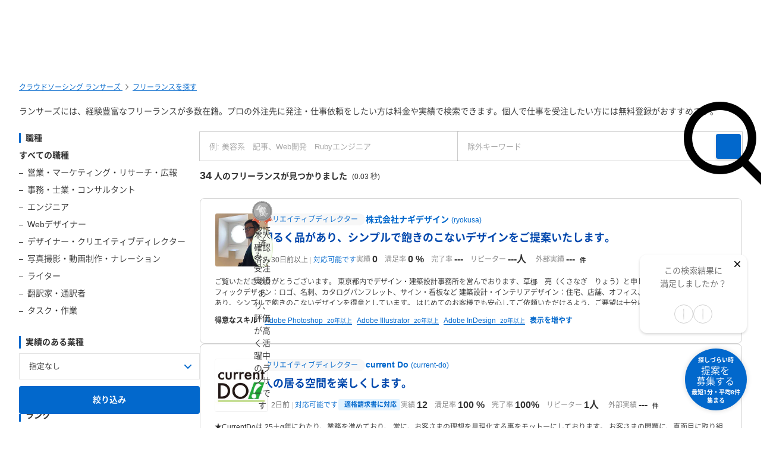

--- FILE ---
content_type: text/html; charset=UTF-8
request_url: https://www.lancers.jp/profile/search?job=creative_director&refinement_skill%5B%5D=VectorWorks
body_size: 43784
content:
<!DOCTYPE html>
<html lang="ja">
<head>
    <meta charset="utf-8">
    <meta name="format-detection" content="telephone=no">
    <meta name="viewport" content="width=device-width,initial-scale=1">
    <meta name="description" content="ランサーズには、経験豊富なフリーランスが多数在籍。プロの外注先に発注・仕事依頼をしたい方は料金や実績で検索できます。個人で仕事を受注したい方には無料登録がおすすめです。">
    <meta name="keywords" content="仕事,発注,外注,代行,ランサーズ,Lancers,フリーランス,マッチング,クラウドソーシング,プロ,マーケット">
        <link href="https://www.lancers.jp/profile/search?job=creative_director&amp;refinement_skill%5B0%5D=VectorWorks&amp;page=2" rel="next"/>    <title>仕事を依頼・外注できる個人・VectorWorksのフリーランス・会社を探す-ランサーズ</title>

    <!-- css -->
    <link rel="stylesheet" type="text/css" href="//static.lancers.jp/css/sass_dest/rebirth.min.css?v=20260116085339"/>    <link rel="stylesheet" type="text/css" href="//static.lancers.jp/css/sass_dest/rebirth_projects/faq-modal.min.css?v=20260116085339"/>        <link rel="stylesheet" type="text/css" href="//static.lancers.jp/renewal/css/respond/ljp-frame.css?v=20260116085339"/>    <link rel="stylesheet" type="text/css" href="//static.lancers.jp/css/sass_dest/rebirth_projects/search/search.min.css?v=20260116085339"/><link rel="stylesheet" type="text/css" href="//static.lancers.jp/css/sass_dest/rebirth_projects/search/talent.min.css?v=20260116085339"/><link rel="stylesheet" type="text/css" href="//static.lancers.jp/css/sass_dest/rebirth_components/badge/badge--has-complement.min.css?v=20260116085339"/><link rel="stylesheet" type="text/css" href="//static.lancers.jp/css/sass_dest/rebirth_components/badge/badge-job.min.css?v=20260116085339"/><link rel="stylesheet" type="text/css" href="//static.lancers.jp/css/sass_dest/rebirth_components/badge/badge-invoice.min.css?v=20260116085339"/><link rel="stylesheet" type="text/css" href="//static.lancers.jp/css/sass_dest/rebirth_components/pager.min.css?v=20260116085339"/><link rel="stylesheet" type="text/css" href="//static.lancers.jp/dest/vanilla/lansearch/latest_lancer/style.css?v=20260116085339"/><link rel="stylesheet" type="text/css" href="//static.lancers.jp/css/sass_dest/rebirth_projects/search/compare_bar.min.css?v=20260116085339"/><link rel="stylesheet" type="text/css" href="//static.lancers.jp/css/sass_dest/rebirth_projects/search/plan_error_modal.min.css?v=20260116085339"/><link rel="stylesheet" type="text/css" href="//static.lancers.jp/css/sass_dest/rebirth_components/icon/solid/triangle-exclamation.min.css?v=20260116085339"/><link rel="stylesheet" type="text/css" href="//static.lancers.jp/css/sass_dest/rebirth_projects/search/like_or_dislike.min.css?v=20260116085339"/><link rel="stylesheet" type="text/css" href="//static.lancers.jp/renewal/css/common/toastr.min.css?v=20260116085339"/>
    <!-- js -->
    <script type="text/javascript" src="//static.lancers.jp/dest/npm_cdn_manager/npm/jquery/3.6.4/umd.js?v=20260116085339"></script>    <script type="text/javascript" src="//static.lancers.jp/dest/vanilla/search_result/filter/umd.js?v=20260116085339" defer="defer"></script><script type="text/javascript" src="//static.lancers.jp/dest/vanilla/search_result/highlight/umd.js?v=20260116085339" defer="defer"></script><script type="text/javascript" src="//static.lancers.jp/dest/vanilla/lansearch/latest_lancer/umd.js?v=20260116085339" defer="defer"></script><script type="text/javascript" src="//static.lancers.jp/dest/vanilla/lansearch/lancer_compare/umd.js?v=20260116085339" defer="defer"></script><script type="text/javascript" src="//static.lancers.jp/dest/npm_cdn_manager/npm/nookies/2.5.2/umd.js?v=20260116085339"></script><script type="text/javascript" src="//static.lancers.jp/dest/vanilla/search_result/analytics/umd.js?v=20260116085339" defer="defer"></script>    <script type="text/javascript" src="//static.lancers.jp/renewal/js/common/common.js?v=20260116085339"></script>
    <script type="text/javascript" src="//static.lancers.jp/renewal/js/react_app_vendors_dest/17.0.2/react_app_vendors.dll.js?v=20260116085339"></script>    <script type="text/javascript" src="//static.lancers.jp/renewal/js/dest/lancers.js?v=20260116085339" defer="defer"></script>
    <!-- canonicalの設定 -->
    <link rel="canonical" href="https://www.lancers.jp/profile/search?refinement_skill%5B%5D=VectorWorks" />            <meta property="og:title" content="ランサーズ [Lancers] - 仕事をフリーランスに発注できるクラウドソーシング">
    <meta property="og:description" content="クラウドソーシング「ランサーズ」は、実績とスキルのあるフリーランスに仕事を発注できる仕事依頼サイトです。ロゴ作成、会社のネーミング、システム開発、ホームページ制作、タスク・作業など、全148種類の仕事ができます。 専門業者と比較するとクラウドソーシングは個人とのやりとりのため、ローコストかつハイスピードで仕事ができます。 登録・依頼・見積もりすべてが無料ですので、この機会にぜひ、日本最大級の...">
    <meta property="og:site_name" content="lancers">
    <meta property="og:url" content="https://www.lancers.jp/profile/search">
            <meta property="og:image" content="https://static.lancers.jp/img/icon/lancers_logo200_200.png?v=3.0">
        <meta property="og:type" content="website">
    <meta property="fb:app_id" content="614134448610575">

        <meta name="twitter:card" content="summary">
    <meta name="twitter:site" content="@lancersjp">
    <meta name="twitter:title" content="ランサーズ [Lancers] - 仕事をフリーランスに発注できるクラウドソーシング">
    <meta name="twitter:description" content="クラウドソーシング「ランサーズ」は、実績とスキルのあるフリーランスに仕事を発注できる仕事依頼サイトです。ロゴ作成、会社のネーミング、システム開発、ホームページ制作、タスク・作業など、全148種類の仕事ができます。 専門業者と比較するとクラウドソーシングは個人とのやりとりのため、ローコストかつハイスピードで仕事ができます。 登録・依頼・見積もりすべてが無料ですので、この機会にぜひ、日本最大級の...">
    <meta name="twitter:image:src" content="https://static.lancers.jp/img/icon/lancers_logo200_200.png?v=3.0">

        <meta name="application-name" content="ランサーズ"/>
    <meta name="msapplication-TileColor" content="#13366a"/>
    <meta name="msapplication-square70x70logo" content="//static.lancers.jp/smalltile.png"/>
    <meta name="msapplication-square150x150logo" content="//static.lancers.jp/mediumtile.png"/>
    <meta name="msapplication-wide310x150logo" content="//static.lancers.jp/widetile.png"/>
    <meta name="msapplication-square310x310logo" content="//static.lancers.jp/largetile.png"/>
    <script>
    var dataLayer = dataLayer || [];
    dataLayer.push({"dimension1":null,"dimension2":null,"dimension5":0,"dimension6":null,"dimension7":null,"dimension8":null,"dimension9":0,"dimension10":null,"dimension11":null,"dimension12":null,"dimension18":0,"dimension19":0,"dimension20":0,"dimension21":null,"dimension22":null});
</script>
<!-- Google Tag Manager -->
<script>(function(w,d,s,l,i){w[l]=w[l]||[];w[l].push({'gtm.start':
new Date().getTime(),event:'gtm.js'});var f=d.getElementsByTagName(s)[0],
j=d.createElement(s),dl=l!='dataLayer'?'&l='+l:'';j.async=true;j.src=
'https://www.googletagmanager.com/gtm.js?id='+i+dl;f.parentNode.insertBefore(j,f);
})(window,document,'script','dataLayer','GTM-TSDR');</script>
<script>
    (function(w,d,s,l,i){
        w[l]=w[l]||[];
        w[l].push({'gtm.start': new Date().getTime(), event:'gtm.js'});
        var f=d.getElementsByTagName(s)[0],
            j=d.createElement(s),
            dl=l!='dataLayer'?'&l='+l:'';
        j.async=true;
        j.src='https://www.googletagmanager.com/gtm.js?id='+i+dl;
        f.parentNode.insertBefore(j,f);
    })(window, document, 'script', 'dataLayer', 'GTM-WWS8TC92');
</script>
<!-- End Google Tag Manager -->

    <!-- datadog -->
    
    <script>
        (function(h,o,u,n,d) {
            h=h[d]=h[d]||{q:[],onReady:function(c){h.q.push(c)}}
            d=o.createElement(u);d.async=1;d.src=n
            n=o.getElementsByTagName(u)[0];n.parentNode.insertBefore(d,n)
        })(window,document,'script','https://www.datadoghq-browser-agent.com/datadog-logs-v4.js','DD_LOGS')
        DD_LOGS.onReady(function() {
            DD_LOGS.init({
                clientToken: 'pub600e4407f5cd336259d93406e8383145',
                site: 'datadoghq.com',
                forwardErrorsToLogs: true,
                service: 'lancers-app',
                beforeSend: (log) => {
                    if (log.error?.origin === "network") {
                                                return false;
                    }
                    if (log.error?.origin === "console") {
                                                if (/console error: やることリストの未読件数を取得できません。/.test(log.message)) {
                            return false;
                        }
                        if (/console error: お知らせ／メッセージの未読件数を取得できません。/.test(log.message)) {
                            return false;
                        }
                        if (/console error: 環境情報の取得に失敗しました。しばらくしても改善しない場合、サポートにお問い合わせください。/.test(log.message)) {
                            return false;
                        }
                    }
                },
                sampleRate: 100,
                env: 'production',
            });

            DD_LOGS.addLoggerGlobalContext('layout', 'default');
            DD_LOGS.addLoggerGlobalContext('layout_path', '');

            
        });
    </script>

    <script>
        (function(h,o,u,n,d) {
            h=h[d]=h[d]||{q:[],onReady:function(c){h.q.push(c)}}
            d=o.createElement(u);d.async=1;d.src=n
            n=o.getElementsByTagName(u)[0];n.parentNode.insertBefore(d,n)
        })(window,document,'script','https://www.datadoghq-browser-agent.com/datadog-rum-v4.js','DD_RUM')
        DD_RUM.onReady(function() {
            DD_RUM.init({
                clientToken: 'pub22b629a1bf985ee6686e1756212af157',
                applicationId: '8f410de9-2339-4dd1-91cb-0de032cc9817',
                site: 'datadoghq.com',
                service: 'lancers-app',
                allowedTracingOrigins: [/https:\/\/.*\.lancers\.jp/],
                sampleRate: 0,
                sessionReplaySampleRate: 10,
                trackInteractions: true,
                trackResources: true,
                trackLongTasks: true,
                defaultPrivacyLevel: 'allow',
                env: 'production',
                version: '',
                beforeSend: (event, context) => {
                    if ( false) {
                                                return false;
                    }
                },
            });

            let datadogUserSetting = {
                'layout': 'default',
                'layout_path': '',
            };

            
            DD_RUM.setUser(datadogUserSetting);

            DD_RUM.startSessionReplayRecording();
        })
    </script>

    <!-- firebase -->
    <script type="text/javascript" src="//static.lancers.jp/dest/vanilla/common/firebase/umd.js?v=20260116085339" defer="defer"></script>
</head>

<body class="frametype-respond">
    <!-- Google Tag Manager (noscript) -->
<noscript><iframe src="https://www.googletagmanager.com/ns.html?id=GTM-TSDR"
height="0" width="0" style="display:none;visibility:hidden"></iframe></noscript>
<noscript>
    <iframe src="https://www.googletagmanager.com/ns.html?id=GTM-WWS8TC92"
            height="0" width="0"
            style="display:none;visibility:hidden"></iframe>
</noscript>
<!-- End Google Tag Manager (noscript) -->

    <!-- HEADER-AREA -->
                
<!-- 共通React読み込み -->

    <div
        class="js-lancers-header"
        data-l-header='[]'
    ></div>
            <script type="text/javascript" src="//static.lancers.jp/js/header/current-header-role-lancer.js?v=20260116085339"></script>        <script type="text/javascript" src="//static.lancers.jp/renewal/js/header_dest/header.js?v=20260116085339"></script>        <!-- /HEADER-AREA -->

    <!-- CONTENT-AREA -->
        <div class="l-wrapper ">
        
<noscript class="c-alert c-alert--warning u-text-small u-text-center u-text-left-sp u-m0 u-p9">
    <em class="u-em">JavaScriptが無効</em> - ランサーズを利用するためには、JavaScriptの設定を有効にしてください。無効の場合、正常に動作しません。
</noscript>




                    
<div class="l-base p-search p-search-talent">
            <div class="u-pt6 l-page-header l-page-header--wide">
            <nav class="l-page-header__nav u-mb7">
<ul class="c-breadcrumb" itemscope itemtype="https://schema.org/BreadcrumbList">
        <li class="c-breadcrumb__item" itemscope itemprop="itemListElement" itemtype="https://schema.org/ListItem">
        <a class="c-link" href="/" itemprop="item">
            <span itemprop="name">クラウドソーシング ランサーズ</span>
        </a>
        <meta itemprop="position" content="1" />
    </li>
    <li class="c-breadcrumb__item" itemscope itemprop="itemListElement" itemtype="https://schema.org/ListItem">
        <a class="c-link" href="/profile/search?rank[]=expert&amp;rank[]=silver&amp;rank[]=bronze&amp;rank[]=regular" itemprop="item">
            <span itemprop="name">フリーランスを探す</span>
        </a>
        <meta itemprop="position" content="2" />
    </li>
                </ul>
</nav>
            <div class="l-page-header__content">
                <div class="l-page-header__title">
                                                                <p class="c-text u-mt8">
                            ランサーズには、経験豊富なフリーランスが多数在籍。プロの外注先に発注・仕事依頼をしたい方は料金や実績で検索できます。個人で仕事を受注したい方には無料登録がおすすめです。                        </p>
                                    </div>
            </div>
        </div>
    
        <main class="l-container l-container--wide js-search-items" data-items="[{&quot;id&quot;:2880190,&quot;prefix&quot;:&quot;PROFILE&quot;},{&quot;id&quot;:360181,&quot;prefix&quot;:&quot;PROFILE&quot;},{&quot;id&quot;:3387232,&quot;prefix&quot;:&quot;PROFILE&quot;},{&quot;id&quot;:3502724,&quot;prefix&quot;:&quot;PROFILE&quot;},{&quot;id&quot;:95229,&quot;prefix&quot;:&quot;PROFILE&quot;},{&quot;id&quot;:3347094,&quot;prefix&quot;:&quot;PROFILE&quot;},{&quot;id&quot;:3154140,&quot;prefix&quot;:&quot;PROFILE&quot;},{&quot;id&quot;:3245319,&quot;prefix&quot;:&quot;PROFILE&quot;},{&quot;id&quot;:74380,&quot;prefix&quot;:&quot;PROFILE&quot;},{&quot;id&quot;:3151970,&quot;prefix&quot;:&quot;PROFILE&quot;},{&quot;id&quot;:3201638,&quot;prefix&quot;:&quot;PROFILE&quot;},{&quot;id&quot;:3472764,&quot;prefix&quot;:&quot;PROFILE&quot;},{&quot;id&quot;:3280455,&quot;prefix&quot;:&quot;PROFILE&quot;},{&quot;id&quot;:3110625,&quot;prefix&quot;:&quot;PROFILE&quot;},{&quot;id&quot;:3256937,&quot;prefix&quot;:&quot;PROFILE&quot;}]">
        <form action="/profile/search" class="lansearch-form" novalidate="novalidate" id="WorkLegacyForm" method="get" accept-charset="utf-8">
            <div class="p-search-talent__row">
                <nav class="p-search-talent__col p-search-talent-sidenav">

    <div class="c-sp-bottom-sheets js-sp-sort">
        <div class="c-dropdown-mask js-sp-sort-mask js-sp-sort-close" aria-hidden="true"></div>
        <div class="c-sp-bottom-sheet">

            <div class="c-sp-bottom-sheet-headings u-visible-sp">
                <p class="c-heading c-heading--lv3 u-visible-sp">絞り込み</p>
                <button type="button" class="u-p7 js-sp-sort-close">
                    <i class="c-icon c-icon--color c-icon--s-xmark" aria-hidden="true"></i>
                </button>
            </div>

            <div class="c-sp-bottom-sheet-body js-realtime-filter">
                <div class="p-search-talent-sidenav__tools">

                                        <div class="c-basic-search__filter u-visible-sp js-sp-filter-toggle-wrapper">
                        <label class="c-basic-search__filter-label">
                            <button type="button" type="text" class="c-basic-search__filter-button js-sp-filter-toggle-trigger">職種</button>
                        </label>
                        <div class="c-dropdown-mask js-advanced-search-mask" aria-hidden="true"></div>
                    </div>

                    <dl class="p-search-talent-sidenav__list c-sp-bottom-sheets js-sp-filter-toggle-target">
                        <div class="c-sp-bottom-sheet">
                            <dt class="c-sp-bottom-sheet-headings">
                                <span class="p-search-talent-sidenav__list-title">職種</span>
                                <button type="button" class="u-p8 u-visible-sp js-advanced-search-mask">
                                    <i class="c-icon c-icon--color c-icon--s-xmark" aria-hidden="true"></i>
                                </button>
                            </dt>
                            <div class="c-sp-bottom-sheet-body">

                                <dd class="p-search-talent-sidenav__list-item  u-em ">
                                    <a class="c-link c-link--black c-link--no-visited-style" href="/profile/search?rank[]=expert&rank[]=silver&rank[]=bronze&rank[]=regular">
                                        すべての職種
                                    </a>
                                </dd>

                                                                                                            <dd class="p-search-talent-sidenav__list-item  p-search-talent-sidenav__list-item--child ">
                                            <a class="c-link c-link--black c-link--no-visited-style" href="/profile/search/salesmarketing?job=creative_director&refinement_skill%5B0%5D=VectorWorks">
                                                <span>営業・マーケティング・リサーチ・広報</span>
                                            </a>
                                        </dd>
                                    
                                    
                                                                                                            <dd class="p-search-talent-sidenav__list-item  p-search-talent-sidenav__list-item--child ">
                                            <a class="c-link c-link--black c-link--no-visited-style" href="/profile/search/business?job=creative_director&refinement_skill%5B0%5D=VectorWorks">
                                                <span>事務・士業・コンサルタント</span>
                                            </a>
                                        </dd>
                                    
                                    
                                                                                                            <dd class="p-search-talent-sidenav__list-item  p-search-talent-sidenav__list-item--child ">
                                            <a class="c-link c-link--black c-link--no-visited-style" href="/profile/search/system?job=creative_director&refinement_skill%5B0%5D=VectorWorks">
                                                <span>エンジニア</span>
                                            </a>
                                        </dd>
                                    
                                    
                                                                                                            <dd class="p-search-talent-sidenav__list-item  p-search-talent-sidenav__list-item--child ">
                                            <a class="c-link c-link--black c-link--no-visited-style" href="/profile/search/web?job=creative_director&refinement_skill%5B0%5D=VectorWorks">
                                                <span>Webデザイナー</span>
                                            </a>
                                        </dd>
                                    
                                    
                                                                                                            <dd class="p-search-talent-sidenav__list-item  p-search-talent-sidenav__list-item--child ">
                                            <a class="c-link c-link--black c-link--no-visited-style" href="/profile/search/design?job=creative_director&refinement_skill%5B0%5D=VectorWorks">
                                                <span>デザイナー・クリエイティブディレクター</span>
                                            </a>
                                        </dd>
                                    
                                    
                                                                                                            <dd class="p-search-talent-sidenav__list-item  p-search-talent-sidenav__list-item--child ">
                                            <a class="c-link c-link--black c-link--no-visited-style" href="/profile/search/multimedia?job=creative_director&refinement_skill%5B0%5D=VectorWorks">
                                                <span>写真撮影・動画制作・ナレーション</span>
                                            </a>
                                        </dd>
                                    
                                    
                                                                                                            <dd class="p-search-talent-sidenav__list-item  p-search-talent-sidenav__list-item--child ">
                                            <a class="c-link c-link--black c-link--no-visited-style" href="/profile/search/writing?job=creative_director&refinement_skill%5B0%5D=VectorWorks">
                                                <span>ライター</span>
                                            </a>
                                        </dd>
                                    
                                    
                                                                                                            <dd class="p-search-talent-sidenav__list-item  p-search-talent-sidenav__list-item--child ">
                                            <a class="c-link c-link--black c-link--no-visited-style" href="/profile/search/translation?job=creative_director&refinement_skill%5B0%5D=VectorWorks">
                                                <span>翻訳家・通訳者</span>
                                            </a>
                                        </dd>
                                    
                                    
                                                                                                            <dd class="p-search-talent-sidenav__list-item  p-search-talent-sidenav__list-item--child ">
                                            <a class="c-link c-link--black c-link--no-visited-style" href="/profile/search/task?job=creative_director&refinement_skill%5B0%5D=VectorWorks">
                                                <span>タスク・作業</span>
                                            </a>
                                        </dd>
                                    
                                    
                                
                                
                            </div>
                        </div>
                    </dl>
                </div>
                <div class="p-search-talent-sidenav__tools tools--industry">
                    <dl class="p-search-talent-sidenav__list">
                        <dt class="p-search-talent-sidenav__list-title u-visible-pc">実績のある業種</dt>
                        <dd class="p-search-talent-sidenav__list-item">
                            <label class="c-selectbox c-selectbox--fluid">
                                <div class="input select"><select name="industry_type_id" class="c-selectbox__input p-search-talent-sidenav__selectbox-input" id="WorkIndustryTypeId">
<option value="">指定なし</option>
<option value="2116">IT・通信・インターネット</option>
<option value="2120">マスコミ・メディア</option>
<option value="2138">新聞・雑誌・出版</option>
<option value="2121">広告・イベント・プロモーション</option>
<option value="2118">芸能・エンターテイメント</option>
<option value="2117">ゲーム・アニメ・玩具</option>
<option value="2113">恋愛・出会い・占い</option>
<option value="2114">婚活・ブライダル</option>
<option value="2132">動物・ペット</option>
<option value="2135">生花・園芸・造園</option>
<option value="2137">美術・工芸・音楽</option>
<option value="2139">スポーツ・フィットネス</option>
<option value="2145">自動車・バイク</option>
<option value="2141">旅行・観光・グルメ</option>
<option value="2140">ホテル・旅館・民泊</option>
<option value="2157">メーカー</option>
<option value="2150">商社</option>
<option value="2156">流通・運輸・交通</option>
<option value="2146">工業・製造</option>
<option value="2147">卸売・小売</option>
<option value="2136">ファッション・アパレル</option>
<option value="2134">家具・インテリア</option>
<option value="2142">食品・飲料・たばこ</option>
<option value="2112">医療・医薬</option>
<option value="2129">介護・福祉</option>
<option value="2131">家事代行</option>
<option value="2130">葬祭</option>
<option value="2119">金融・保険</option>
<option value="2115">住宅・不動産</option>
<option value="2143">建築・工務店</option>
<option value="2110">店舗（飲食店・居酒屋など）</option>
<option value="2111">美容室・サロン</option>
<option value="2128">資格・習い事</option>
<option value="2126">保育園・幼稚園</option>
<option value="2127">塾・予備校</option>
<option value="2125">大学・学校</option>
<option value="2155">学術・研究</option>
<option value="2123">リサーチ・調査</option>
<option value="2122">コンサルティング・シンクタンク</option>
<option value="2158">士業（個人事務所）</option>
<option value="2133">人材紹介・人材派遣</option>
<option value="2124">翻訳・通訳</option>
<option value="2149">エネルギー（電気・ガス・水道など）</option>
<option value="2148">農林・水産・鉱業</option>
<option value="2144">清掃・設備・警備</option>
<option value="2151">公益・非営利団体</option>
<option value="2152">官公庁・自治体</option>
<option value="2154">政治</option>
<option value="2153">宗教</option>
</select></div>                            </label>                        </dd>
                    </dl>
                    <label class="p-search-talent-sidenav__limited-item c-checkbox is-limited js-additional-search-modal-open" for="industry_reward">
                        <input type="checkbox" name="high_rank_industry" id="industry_reward" class="c-checkbox__input p-search-talent-sidenav__checkbox-input" disabled="disabled" value="1"/>                        <span class="c-checkbox__label p-search-talent-sidenav__checkbox-label">
                            業種の報酬上位で絞り込む
                            <i class="p-search-talent-sidenav__additional-search-icon c-icon c-icon--gray"></i>                        </span>
                    </label>
                </div>

                
                <div class="p-search-talent-sidenav__tools">
                                        <div class="c-basic-search__filter u-visible-sp js-sp-filter-toggle-wrapper">
                        <label class="c-basic-search__filter-label">
                            <button type="button" class="c-basic-search__filter-button js-sp-filter-toggle-trigger js-sp-rank-input">ランク</button>
                        </label>
                        <div class="c-dropdown-mask js-advanced-search-mask" aria-hidden="true"></div>
                    </div>

                    <dl class="p-search-talent-sidenav__list c-sp-bottom-sheets js-sp-filter-toggle-target">
                        <div class="c-sp-bottom-sheet">
                            <dt class="c-sp-bottom-sheet-headings">
                                <p class="p-search-talent-sidenav__list-title">ランク</p>
                                <button type="button" class="u-p8 u-visible-sp js-advanced-search-mask">
                                    <i class="c-icon c-icon--color c-icon--s-xmark" aria-hidden="true"></i>
                                </button>
                            </dt>
                            <dd class="p-search-talent-sidenav__list-item c-sp-bottom-sheet-body">
                                <ul class="c-lists c-lists--y">
                                                                            <li class="">
                                            <div class="c-checkbox js-sp-rank-search-checkbox">
                                                                                                <input type="checkbox" name="rank[]" id="RankExpert" value="expert" class="c-checkbox__input p-search-talent-sidenav__checkbox-input"/>                                                <label class="c-checkbox__label p-search-talent-sidenav__checkbox-label" for="RankExpert">認定ランサー</label>
                                            </div>
                                        </li>
                                                                            <li class="">
                                            <div class="c-checkbox js-sp-rank-search-checkbox">
                                                                                                <input type="checkbox" name="rank[]" id="RankSilver" value="silver" class="c-checkbox__input p-search-talent-sidenav__checkbox-input"/>                                                <label class="c-checkbox__label p-search-talent-sidenav__checkbox-label" for="RankSilver">シルバー</label>
                                            </div>
                                        </li>
                                                                            <li class="">
                                            <div class="c-checkbox js-sp-rank-search-checkbox">
                                                                                                <input type="checkbox" name="rank[]" id="RankBronze" value="bronze" class="c-checkbox__input p-search-talent-sidenav__checkbox-input"/>                                                <label class="c-checkbox__label p-search-talent-sidenav__checkbox-label" for="RankBronze">ブロンズ</label>
                                            </div>
                                        </li>
                                                                            <li class="">
                                            <div class="c-checkbox js-sp-rank-search-checkbox">
                                                                                                <input type="checkbox" name="rank[]" id="RankRegular" value="regular" class="c-checkbox__input p-search-talent-sidenav__checkbox-input"/>                                                <label class="c-checkbox__label p-search-talent-sidenav__checkbox-label" for="RankRegular">レギュラー</label>
                                            </div>
                                        </li>
                                                                    </ul>
                            </dd>
                            <dd class="p-search-talent-sidenav__list-item-footer is-sp">
                                <button type="button" class="c-button c-button--blue c-button--fluid js-sp-rank-search-select">ランクを選択する</button>
                            </dd>
                        </div>
                    </dl>
                </div>

                <div class="p-search-talent-sidenav__tools">
                                        <div class="c-basic-search__filter u-visible-sp js-sp-filter-toggle-wrapper">
                        <label class="c-basic-search__filter-label">
                            <button type="button" class="c-basic-search__filter-button js-sp-filter-toggle-trigger js-sp-badge-input">認証状況</button>
                        </label>
                        <div class="c-dropdown-mask js-advanced-search-mask" aria-hidden="true"></div>
                    </div>

                    <dl class="p-search-talent-sidenav__list c-sp-bottom-sheets js-sp-filter-toggle-target">
                        <div class="c-sp-bottom-sheet">
                            <dt class="c-sp-bottom-sheet-headings">
                                <p class="p-search-talent-sidenav__list-title">認証状況</p>
                                <button type="button" class="u-p8 u-visible-sp js-advanced-search-mask">
                                    <i class="c-icon c-icon--color c-icon--s-xmark" aria-hidden="true"></i>
                                </button>
                            </dt>
                            <dd class="p-search-talent-sidenav__list-item c-sp-bottom-sheet-body">
                                <ul class="c-lists c-lists--y">
                                                                            <li class="">
                                            <div class="c-checkbox js-sp-badge-search-checkbox">
                                                                                                <input type="checkbox" name="badge[]" id="BadgeIdentification" value="identification" class="c-checkbox__input p-search-talent-sidenav__checkbox-input"/>                                                <label class="c-checkbox__label p-search-talent-sidenav__checkbox-label" for="BadgeIdentification">本人確認済</label>
                                            </div>
                                        </li>
                                                                            <li class="">
                                            <div class="c-checkbox js-sp-badge-search-checkbox">
                                                                                                <input type="checkbox" name="badge[]" id="BadgeNda" value="nda" class="c-checkbox__input p-search-talent-sidenav__checkbox-input"/>                                                <label class="c-checkbox__label p-search-talent-sidenav__checkbox-label" for="BadgeNda">秘密保持確認済</label>
                                            </div>
                                        </li>
                                                                            <li class="">
                                            <div class="c-checkbox js-sp-badge-search-checkbox">
                                                                                                <input type="checkbox" name="badge[]" id="BadgeLancersCheck" value="lancers_check" class="c-checkbox__input p-search-talent-sidenav__checkbox-input"/>                                                <label class="c-checkbox__label p-search-talent-sidenav__checkbox-label" for="BadgeLancersCheck">ランサーズチェック済</label>
                                            </div>
                                        </li>
                                                                            <li class="">
                                            <div class="c-checkbox js-sp-badge-search-checkbox">
                                                                                                <input type="checkbox" name="badge[]" id="BadgePhoneCheck" value="phone_check" class="c-checkbox__input p-search-talent-sidenav__checkbox-input"/>                                                <label class="c-checkbox__label p-search-talent-sidenav__checkbox-label" for="BadgePhoneCheck">電話確認済</label>
                                            </div>
                                        </li>
                                                                    </ul>
                            </dd>
                            <dd class="p-search-talent-sidenav__list-item-footer is-sp">
                                <button type="button" class="c-button c-button--blue c-button--fluid js-sp-badge-search-select">認証状況を選択する</button>
                            </dd>
                        </div>
                    </dl>
                </div>

                <div class="p-search-talent-sidenav__tools">
                                        <div class="c-basic-search__filter u-visible-sp js-sp-filter-toggle-wrapper">
                        <label class="c-basic-search__filter-label">
                            <button type="button" class="c-basic-search__filter-button js-sp-filter-toggle-trigger js-sp-busy-input">稼働状況</button>
                        </label>
                        <div class="c-dropdown-mask js-advanced-search-mask" aria-hidden="true"></div>
                    </div>

                    <dl class="p-search-talent-sidenav__list c-sp-bottom-sheets js-sp-filter-toggle-target">
                        <div class="c-sp-bottom-sheet">
                            <dt class="c-sp-bottom-sheet-headings">
                                <p class="p-search-talent-sidenav__list-title">稼働状況</p>
                                <button type="button" class="u-p8 u-visible-sp js-advanced-search-mask">
                                    <i class="c-icon c-icon--color c-icon--s-xmark" aria-hidden="true"></i>
                                </button>
                            </dt>
                            <dd class="p-search-talent-sidenav__list-item c-sp-bottom-sheet-body">
                                <ul class="c-lists c-lists--y">
                                                                                                                    <li class="">
                                            <div class="c-checkbox js-sp-busy-search-checkbox">
                                                                                                    <input type="checkbox" name="status[]" id="StatusActive" value="active" class="c-checkbox__input p-search-talent-sidenav__checkbox-input"/>                                                <label class="c-checkbox__label p-search-talent-sidenav__checkbox-label" for="StatusActive">対応可能です</label>
                                            </div>
                                        </li>
                                                                                                                    <li class="">
                                            <div class="c-checkbox js-sp-busy-search-checkbox">
                                                                                                    <input type="checkbox" name="status[]" id="StatusCondition" value="condition" class="c-checkbox__input p-search-talent-sidenav__checkbox-input"/>                                                <label class="c-checkbox__label p-search-talent-sidenav__checkbox-label" for="StatusCondition">案件によります</label>
                                            </div>
                                        </li>
                                                                                                                    <li class="">
                                            <div class="c-checkbox js-sp-busy-search-checkbox">
                                                                                                    <input type="checkbox" name="status[]" id="StatusBusy" value="busy" class="c-checkbox__input p-search-talent-sidenav__checkbox-input"/>                                                <label class="c-checkbox__label p-search-talent-sidenav__checkbox-label" for="StatusBusy">今は忙しいです</label>
                                            </div>
                                        </li>
                                                                    </ul>
                            </dd>
                            <dd class="p-search-talent-sidenav__list-item-footer is-sp">
                                <button type="button" class="c-button c-button--blue c-button--fluid js-sp-busy-search-select">稼働状況を選択する</button>
                            </dd>
                        </div>
                    </dl>
                </div>

                <div class="p-search-talent-sidenav__tools">
                    <dl class="p-search-talent-sidenav__list">
                        <dt class="p-search-talent-sidenav__list-title u-visible-pc">個人・法人</dt>
                        <dd class="p-search-talent-sidenav__list-item">
                            <label class="c-selectbox c-selectbox--fluid">
                                <div class="input select required"><select name="type" id="UserType" class="c-selectbox__input p-search-talent-sidenav__selectbox-input" required="required">
<option value="">指定なし</option>
<option value="individual">個人</option>
<option value="corporation">法人</option>
</select></div>                            </label>                        </dd>
                    </dl>
                </div>

                <div class="p-search-talent-sidenav__tools">
                    <dl class="p-search-talent-sidenav__list">
                        <dt class="p-search-talent-sidenav__list-title u-visible-pc">都道府県</dt>
                        <dd class="p-search-talent-sidenav__list-item">
                            <div class="c-basic-search__filter c-dropdown js-sp-filter-toggle-wrapper">
                                <label class="c-basic-search__filter-label">
                                    
                                                                        <button type="button" class="c-selectbox__input p-search-talent-sidenav__prefectures-trigger u-visible-pc js-prefecture-search-toggle js-sp-filter-toggle-trigger" name="status">
                                        指定なし                                    </button>

                                                                        <button type="button" class="c-selectbox__input p-search-talent-sidenav__prefectures-trigger u-visible-sp js-prefecture-search-toggle js-sp-prefecture-search-toggle js-sp-filter-toggle-trigger" name="status">
                                        都道府県                                    </button>
                                </label>
                                <div class="p-search-talent-sidenav__prefectures-dropdown-mask c-dropdown-mask js-advanced-search-mask" aria-hidden="true"></div>
                            </div>
                        </dd>
                    </dl>
                </div>

                <dl class="p-search-talent-sidenav__prefectures-wrap c-sp-bottom-sheets js-prefecture-search">
                    <div class="c-sp-bottom-sheet">
                        <dt class="c-sp-bottom-sheet-headings u-visible-sp">
                            <p class="p-search-talent-sidenav__list-title">都道府県</p>
                            <button type="button" class="u-p8 u-visible-sp js-advanced-search-mask">
                                <i class="c-icon c-icon--color c-icon--s-xmark" aria-hidden="true"></i>
                            </button>
                        </dt>
                        <dd class="p-search-talent-sidenav__prefectures c-sp-bottom-sheet-body">
                            <ul class="c-input-list p-search-talent-sidenav__prefectures-list">
                                                                    <li class="c-input-list__item p-search-talent-sidenav__prefecture">
                                        <div class="c-checkbox js-prefecture-search-checkbox">
                                                                                        <input type="checkbox" name="prefecture[]" id="Prefecture1" value="1" class="c-checkbox__input p-search-talent-sidenav__checkbox-input"/>                                            <label class="c-checkbox__label p-search-talent-sidenav__checkbox-label p-search-talent-sidenav__prefecture-label" for="Prefecture1">北海道</label>
                                        </div>
                                    </li>
                                                                    <li class="c-input-list__item p-search-talent-sidenav__prefecture">
                                        <div class="c-checkbox js-prefecture-search-checkbox">
                                                                                        <input type="checkbox" name="prefecture[]" id="Prefecture2" value="2" class="c-checkbox__input p-search-talent-sidenav__checkbox-input"/>                                            <label class="c-checkbox__label p-search-talent-sidenav__checkbox-label p-search-talent-sidenav__prefecture-label" for="Prefecture2">青森県</label>
                                        </div>
                                    </li>
                                                                    <li class="c-input-list__item p-search-talent-sidenav__prefecture">
                                        <div class="c-checkbox js-prefecture-search-checkbox">
                                                                                        <input type="checkbox" name="prefecture[]" id="Prefecture3" value="3" class="c-checkbox__input p-search-talent-sidenav__checkbox-input"/>                                            <label class="c-checkbox__label p-search-talent-sidenav__checkbox-label p-search-talent-sidenav__prefecture-label" for="Prefecture3">岩手県</label>
                                        </div>
                                    </li>
                                                                    <li class="c-input-list__item p-search-talent-sidenav__prefecture">
                                        <div class="c-checkbox js-prefecture-search-checkbox">
                                                                                        <input type="checkbox" name="prefecture[]" id="Prefecture4" value="4" class="c-checkbox__input p-search-talent-sidenav__checkbox-input"/>                                            <label class="c-checkbox__label p-search-talent-sidenav__checkbox-label p-search-talent-sidenav__prefecture-label" for="Prefecture4">宮城県</label>
                                        </div>
                                    </li>
                                                                    <li class="c-input-list__item p-search-talent-sidenav__prefecture">
                                        <div class="c-checkbox js-prefecture-search-checkbox">
                                                                                        <input type="checkbox" name="prefecture[]" id="Prefecture5" value="5" class="c-checkbox__input p-search-talent-sidenav__checkbox-input"/>                                            <label class="c-checkbox__label p-search-talent-sidenav__checkbox-label p-search-talent-sidenav__prefecture-label" for="Prefecture5">秋田県</label>
                                        </div>
                                    </li>
                                                                    <li class="c-input-list__item p-search-talent-sidenav__prefecture">
                                        <div class="c-checkbox js-prefecture-search-checkbox">
                                                                                        <input type="checkbox" name="prefecture[]" id="Prefecture6" value="6" class="c-checkbox__input p-search-talent-sidenav__checkbox-input"/>                                            <label class="c-checkbox__label p-search-talent-sidenav__checkbox-label p-search-talent-sidenav__prefecture-label" for="Prefecture6">山形県</label>
                                        </div>
                                    </li>
                                                                    <li class="c-input-list__item p-search-talent-sidenav__prefecture">
                                        <div class="c-checkbox js-prefecture-search-checkbox">
                                                                                        <input type="checkbox" name="prefecture[]" id="Prefecture7" value="7" class="c-checkbox__input p-search-talent-sidenav__checkbox-input"/>                                            <label class="c-checkbox__label p-search-talent-sidenav__checkbox-label p-search-talent-sidenav__prefecture-label" for="Prefecture7">福島県</label>
                                        </div>
                                    </li>
                                                                    <li class="c-input-list__item p-search-talent-sidenav__prefecture">
                                        <div class="c-checkbox js-prefecture-search-checkbox">
                                                                                        <input type="checkbox" name="prefecture[]" id="Prefecture8" value="8" class="c-checkbox__input p-search-talent-sidenav__checkbox-input"/>                                            <label class="c-checkbox__label p-search-talent-sidenav__checkbox-label p-search-talent-sidenav__prefecture-label" for="Prefecture8">茨城県</label>
                                        </div>
                                    </li>
                                                                    <li class="c-input-list__item p-search-talent-sidenav__prefecture">
                                        <div class="c-checkbox js-prefecture-search-checkbox">
                                                                                        <input type="checkbox" name="prefecture[]" id="Prefecture9" value="9" class="c-checkbox__input p-search-talent-sidenav__checkbox-input"/>                                            <label class="c-checkbox__label p-search-talent-sidenav__checkbox-label p-search-talent-sidenav__prefecture-label" for="Prefecture9">栃木県</label>
                                        </div>
                                    </li>
                                                                    <li class="c-input-list__item p-search-talent-sidenav__prefecture">
                                        <div class="c-checkbox js-prefecture-search-checkbox">
                                                                                        <input type="checkbox" name="prefecture[]" id="Prefecture10" value="10" class="c-checkbox__input p-search-talent-sidenav__checkbox-input"/>                                            <label class="c-checkbox__label p-search-talent-sidenav__checkbox-label p-search-talent-sidenav__prefecture-label" for="Prefecture10">群馬県</label>
                                        </div>
                                    </li>
                                                                    <li class="c-input-list__item p-search-talent-sidenav__prefecture">
                                        <div class="c-checkbox js-prefecture-search-checkbox">
                                                                                        <input type="checkbox" name="prefecture[]" id="Prefecture11" value="11" class="c-checkbox__input p-search-talent-sidenav__checkbox-input"/>                                            <label class="c-checkbox__label p-search-talent-sidenav__checkbox-label p-search-talent-sidenav__prefecture-label" for="Prefecture11">埼玉県</label>
                                        </div>
                                    </li>
                                                                    <li class="c-input-list__item p-search-talent-sidenav__prefecture">
                                        <div class="c-checkbox js-prefecture-search-checkbox">
                                                                                        <input type="checkbox" name="prefecture[]" id="Prefecture12" value="12" class="c-checkbox__input p-search-talent-sidenav__checkbox-input"/>                                            <label class="c-checkbox__label p-search-talent-sidenav__checkbox-label p-search-talent-sidenav__prefecture-label" for="Prefecture12">千葉県</label>
                                        </div>
                                    </li>
                                                                    <li class="c-input-list__item p-search-talent-sidenav__prefecture">
                                        <div class="c-checkbox js-prefecture-search-checkbox">
                                                                                        <input type="checkbox" name="prefecture[]" id="Prefecture13" value="13" class="c-checkbox__input p-search-talent-sidenav__checkbox-input"/>                                            <label class="c-checkbox__label p-search-talent-sidenav__checkbox-label p-search-talent-sidenav__prefecture-label" for="Prefecture13">東京都</label>
                                        </div>
                                    </li>
                                                                    <li class="c-input-list__item p-search-talent-sidenav__prefecture">
                                        <div class="c-checkbox js-prefecture-search-checkbox">
                                                                                        <input type="checkbox" name="prefecture[]" id="Prefecture14" value="14" class="c-checkbox__input p-search-talent-sidenav__checkbox-input"/>                                            <label class="c-checkbox__label p-search-talent-sidenav__checkbox-label p-search-talent-sidenav__prefecture-label" for="Prefecture14">神奈川県</label>
                                        </div>
                                    </li>
                                                                    <li class="c-input-list__item p-search-talent-sidenav__prefecture">
                                        <div class="c-checkbox js-prefecture-search-checkbox">
                                                                                        <input type="checkbox" name="prefecture[]" id="Prefecture15" value="15" class="c-checkbox__input p-search-talent-sidenav__checkbox-input"/>                                            <label class="c-checkbox__label p-search-talent-sidenav__checkbox-label p-search-talent-sidenav__prefecture-label" for="Prefecture15">新潟県</label>
                                        </div>
                                    </li>
                                                                    <li class="c-input-list__item p-search-talent-sidenav__prefecture">
                                        <div class="c-checkbox js-prefecture-search-checkbox">
                                                                                        <input type="checkbox" name="prefecture[]" id="Prefecture16" value="16" class="c-checkbox__input p-search-talent-sidenav__checkbox-input"/>                                            <label class="c-checkbox__label p-search-talent-sidenav__checkbox-label p-search-talent-sidenav__prefecture-label" for="Prefecture16">富山県</label>
                                        </div>
                                    </li>
                                                                    <li class="c-input-list__item p-search-talent-sidenav__prefecture">
                                        <div class="c-checkbox js-prefecture-search-checkbox">
                                                                                        <input type="checkbox" name="prefecture[]" id="Prefecture17" value="17" class="c-checkbox__input p-search-talent-sidenav__checkbox-input"/>                                            <label class="c-checkbox__label p-search-talent-sidenav__checkbox-label p-search-talent-sidenav__prefecture-label" for="Prefecture17">石川県</label>
                                        </div>
                                    </li>
                                                                    <li class="c-input-list__item p-search-talent-sidenav__prefecture">
                                        <div class="c-checkbox js-prefecture-search-checkbox">
                                                                                        <input type="checkbox" name="prefecture[]" id="Prefecture18" value="18" class="c-checkbox__input p-search-talent-sidenav__checkbox-input"/>                                            <label class="c-checkbox__label p-search-talent-sidenav__checkbox-label p-search-talent-sidenav__prefecture-label" for="Prefecture18">福井県</label>
                                        </div>
                                    </li>
                                                                    <li class="c-input-list__item p-search-talent-sidenav__prefecture">
                                        <div class="c-checkbox js-prefecture-search-checkbox">
                                                                                        <input type="checkbox" name="prefecture[]" id="Prefecture19" value="19" class="c-checkbox__input p-search-talent-sidenav__checkbox-input"/>                                            <label class="c-checkbox__label p-search-talent-sidenav__checkbox-label p-search-talent-sidenav__prefecture-label" for="Prefecture19">山梨県</label>
                                        </div>
                                    </li>
                                                                    <li class="c-input-list__item p-search-talent-sidenav__prefecture">
                                        <div class="c-checkbox js-prefecture-search-checkbox">
                                                                                        <input type="checkbox" name="prefecture[]" id="Prefecture20" value="20" class="c-checkbox__input p-search-talent-sidenav__checkbox-input"/>                                            <label class="c-checkbox__label p-search-talent-sidenav__checkbox-label p-search-talent-sidenav__prefecture-label" for="Prefecture20">長野県</label>
                                        </div>
                                    </li>
                                                                    <li class="c-input-list__item p-search-talent-sidenav__prefecture">
                                        <div class="c-checkbox js-prefecture-search-checkbox">
                                                                                        <input type="checkbox" name="prefecture[]" id="Prefecture21" value="21" class="c-checkbox__input p-search-talent-sidenav__checkbox-input"/>                                            <label class="c-checkbox__label p-search-talent-sidenav__checkbox-label p-search-talent-sidenav__prefecture-label" for="Prefecture21">岐阜県</label>
                                        </div>
                                    </li>
                                                                    <li class="c-input-list__item p-search-talent-sidenav__prefecture">
                                        <div class="c-checkbox js-prefecture-search-checkbox">
                                                                                        <input type="checkbox" name="prefecture[]" id="Prefecture22" value="22" class="c-checkbox__input p-search-talent-sidenav__checkbox-input"/>                                            <label class="c-checkbox__label p-search-talent-sidenav__checkbox-label p-search-talent-sidenav__prefecture-label" for="Prefecture22">静岡県</label>
                                        </div>
                                    </li>
                                                                    <li class="c-input-list__item p-search-talent-sidenav__prefecture">
                                        <div class="c-checkbox js-prefecture-search-checkbox">
                                                                                        <input type="checkbox" name="prefecture[]" id="Prefecture23" value="23" class="c-checkbox__input p-search-talent-sidenav__checkbox-input"/>                                            <label class="c-checkbox__label p-search-talent-sidenav__checkbox-label p-search-talent-sidenav__prefecture-label" for="Prefecture23">愛知県</label>
                                        </div>
                                    </li>
                                                                    <li class="c-input-list__item p-search-talent-sidenav__prefecture">
                                        <div class="c-checkbox js-prefecture-search-checkbox">
                                                                                        <input type="checkbox" name="prefecture[]" id="Prefecture24" value="24" class="c-checkbox__input p-search-talent-sidenav__checkbox-input"/>                                            <label class="c-checkbox__label p-search-talent-sidenav__checkbox-label p-search-talent-sidenav__prefecture-label" for="Prefecture24">三重県</label>
                                        </div>
                                    </li>
                                                                    <li class="c-input-list__item p-search-talent-sidenav__prefecture">
                                        <div class="c-checkbox js-prefecture-search-checkbox">
                                                                                        <input type="checkbox" name="prefecture[]" id="Prefecture25" value="25" class="c-checkbox__input p-search-talent-sidenav__checkbox-input"/>                                            <label class="c-checkbox__label p-search-talent-sidenav__checkbox-label p-search-talent-sidenav__prefecture-label" for="Prefecture25">滋賀県</label>
                                        </div>
                                    </li>
                                                                    <li class="c-input-list__item p-search-talent-sidenav__prefecture">
                                        <div class="c-checkbox js-prefecture-search-checkbox">
                                                                                        <input type="checkbox" name="prefecture[]" id="Prefecture26" value="26" class="c-checkbox__input p-search-talent-sidenav__checkbox-input"/>                                            <label class="c-checkbox__label p-search-talent-sidenav__checkbox-label p-search-talent-sidenav__prefecture-label" for="Prefecture26">京都府</label>
                                        </div>
                                    </li>
                                                                    <li class="c-input-list__item p-search-talent-sidenav__prefecture">
                                        <div class="c-checkbox js-prefecture-search-checkbox">
                                                                                        <input type="checkbox" name="prefecture[]" id="Prefecture27" value="27" class="c-checkbox__input p-search-talent-sidenav__checkbox-input"/>                                            <label class="c-checkbox__label p-search-talent-sidenav__checkbox-label p-search-talent-sidenav__prefecture-label" for="Prefecture27">大阪府</label>
                                        </div>
                                    </li>
                                                                    <li class="c-input-list__item p-search-talent-sidenav__prefecture">
                                        <div class="c-checkbox js-prefecture-search-checkbox">
                                                                                        <input type="checkbox" name="prefecture[]" id="Prefecture28" value="28" class="c-checkbox__input p-search-talent-sidenav__checkbox-input"/>                                            <label class="c-checkbox__label p-search-talent-sidenav__checkbox-label p-search-talent-sidenav__prefecture-label" for="Prefecture28">兵庫県</label>
                                        </div>
                                    </li>
                                                                    <li class="c-input-list__item p-search-talent-sidenav__prefecture">
                                        <div class="c-checkbox js-prefecture-search-checkbox">
                                                                                        <input type="checkbox" name="prefecture[]" id="Prefecture29" value="29" class="c-checkbox__input p-search-talent-sidenav__checkbox-input"/>                                            <label class="c-checkbox__label p-search-talent-sidenav__checkbox-label p-search-talent-sidenav__prefecture-label" for="Prefecture29">奈良県</label>
                                        </div>
                                    </li>
                                                                    <li class="c-input-list__item p-search-talent-sidenav__prefecture">
                                        <div class="c-checkbox js-prefecture-search-checkbox">
                                                                                        <input type="checkbox" name="prefecture[]" id="Prefecture30" value="30" class="c-checkbox__input p-search-talent-sidenav__checkbox-input"/>                                            <label class="c-checkbox__label p-search-talent-sidenav__checkbox-label p-search-talent-sidenav__prefecture-label" for="Prefecture30">和歌山県</label>
                                        </div>
                                    </li>
                                                                    <li class="c-input-list__item p-search-talent-sidenav__prefecture">
                                        <div class="c-checkbox js-prefecture-search-checkbox">
                                                                                        <input type="checkbox" name="prefecture[]" id="Prefecture31" value="31" class="c-checkbox__input p-search-talent-sidenav__checkbox-input"/>                                            <label class="c-checkbox__label p-search-talent-sidenav__checkbox-label p-search-talent-sidenav__prefecture-label" for="Prefecture31">鳥取県</label>
                                        </div>
                                    </li>
                                                                    <li class="c-input-list__item p-search-talent-sidenav__prefecture">
                                        <div class="c-checkbox js-prefecture-search-checkbox">
                                                                                        <input type="checkbox" name="prefecture[]" id="Prefecture32" value="32" class="c-checkbox__input p-search-talent-sidenav__checkbox-input"/>                                            <label class="c-checkbox__label p-search-talent-sidenav__checkbox-label p-search-talent-sidenav__prefecture-label" for="Prefecture32">島根県</label>
                                        </div>
                                    </li>
                                                                    <li class="c-input-list__item p-search-talent-sidenav__prefecture">
                                        <div class="c-checkbox js-prefecture-search-checkbox">
                                                                                        <input type="checkbox" name="prefecture[]" id="Prefecture33" value="33" class="c-checkbox__input p-search-talent-sidenav__checkbox-input"/>                                            <label class="c-checkbox__label p-search-talent-sidenav__checkbox-label p-search-talent-sidenav__prefecture-label" for="Prefecture33">岡山県</label>
                                        </div>
                                    </li>
                                                                    <li class="c-input-list__item p-search-talent-sidenav__prefecture">
                                        <div class="c-checkbox js-prefecture-search-checkbox">
                                                                                        <input type="checkbox" name="prefecture[]" id="Prefecture34" value="34" class="c-checkbox__input p-search-talent-sidenav__checkbox-input"/>                                            <label class="c-checkbox__label p-search-talent-sidenav__checkbox-label p-search-talent-sidenav__prefecture-label" for="Prefecture34">広島県</label>
                                        </div>
                                    </li>
                                                                    <li class="c-input-list__item p-search-talent-sidenav__prefecture">
                                        <div class="c-checkbox js-prefecture-search-checkbox">
                                                                                        <input type="checkbox" name="prefecture[]" id="Prefecture35" value="35" class="c-checkbox__input p-search-talent-sidenav__checkbox-input"/>                                            <label class="c-checkbox__label p-search-talent-sidenav__checkbox-label p-search-talent-sidenav__prefecture-label" for="Prefecture35">山口県</label>
                                        </div>
                                    </li>
                                                                    <li class="c-input-list__item p-search-talent-sidenav__prefecture">
                                        <div class="c-checkbox js-prefecture-search-checkbox">
                                                                                        <input type="checkbox" name="prefecture[]" id="Prefecture36" value="36" class="c-checkbox__input p-search-talent-sidenav__checkbox-input"/>                                            <label class="c-checkbox__label p-search-talent-sidenav__checkbox-label p-search-talent-sidenav__prefecture-label" for="Prefecture36">徳島県</label>
                                        </div>
                                    </li>
                                                                    <li class="c-input-list__item p-search-talent-sidenav__prefecture">
                                        <div class="c-checkbox js-prefecture-search-checkbox">
                                                                                        <input type="checkbox" name="prefecture[]" id="Prefecture37" value="37" class="c-checkbox__input p-search-talent-sidenav__checkbox-input"/>                                            <label class="c-checkbox__label p-search-talent-sidenav__checkbox-label p-search-talent-sidenav__prefecture-label" for="Prefecture37">香川県</label>
                                        </div>
                                    </li>
                                                                    <li class="c-input-list__item p-search-talent-sidenav__prefecture">
                                        <div class="c-checkbox js-prefecture-search-checkbox">
                                                                                        <input type="checkbox" name="prefecture[]" id="Prefecture38" value="38" class="c-checkbox__input p-search-talent-sidenav__checkbox-input"/>                                            <label class="c-checkbox__label p-search-talent-sidenav__checkbox-label p-search-talent-sidenav__prefecture-label" for="Prefecture38">愛媛県</label>
                                        </div>
                                    </li>
                                                                    <li class="c-input-list__item p-search-talent-sidenav__prefecture">
                                        <div class="c-checkbox js-prefecture-search-checkbox">
                                                                                        <input type="checkbox" name="prefecture[]" id="Prefecture39" value="39" class="c-checkbox__input p-search-talent-sidenav__checkbox-input"/>                                            <label class="c-checkbox__label p-search-talent-sidenav__checkbox-label p-search-talent-sidenav__prefecture-label" for="Prefecture39">高知県</label>
                                        </div>
                                    </li>
                                                                    <li class="c-input-list__item p-search-talent-sidenav__prefecture">
                                        <div class="c-checkbox js-prefecture-search-checkbox">
                                                                                        <input type="checkbox" name="prefecture[]" id="Prefecture40" value="40" class="c-checkbox__input p-search-talent-sidenav__checkbox-input"/>                                            <label class="c-checkbox__label p-search-talent-sidenav__checkbox-label p-search-talent-sidenav__prefecture-label" for="Prefecture40">福岡県</label>
                                        </div>
                                    </li>
                                                                    <li class="c-input-list__item p-search-talent-sidenav__prefecture">
                                        <div class="c-checkbox js-prefecture-search-checkbox">
                                                                                        <input type="checkbox" name="prefecture[]" id="Prefecture41" value="41" class="c-checkbox__input p-search-talent-sidenav__checkbox-input"/>                                            <label class="c-checkbox__label p-search-talent-sidenav__checkbox-label p-search-talent-sidenav__prefecture-label" for="Prefecture41">佐賀県</label>
                                        </div>
                                    </li>
                                                                    <li class="c-input-list__item p-search-talent-sidenav__prefecture">
                                        <div class="c-checkbox js-prefecture-search-checkbox">
                                                                                        <input type="checkbox" name="prefecture[]" id="Prefecture42" value="42" class="c-checkbox__input p-search-talent-sidenav__checkbox-input"/>                                            <label class="c-checkbox__label p-search-talent-sidenav__checkbox-label p-search-talent-sidenav__prefecture-label" for="Prefecture42">長崎県</label>
                                        </div>
                                    </li>
                                                                    <li class="c-input-list__item p-search-talent-sidenav__prefecture">
                                        <div class="c-checkbox js-prefecture-search-checkbox">
                                                                                        <input type="checkbox" name="prefecture[]" id="Prefecture43" value="43" class="c-checkbox__input p-search-talent-sidenav__checkbox-input"/>                                            <label class="c-checkbox__label p-search-talent-sidenav__checkbox-label p-search-talent-sidenav__prefecture-label" for="Prefecture43">熊本県</label>
                                        </div>
                                    </li>
                                                                    <li class="c-input-list__item p-search-talent-sidenav__prefecture">
                                        <div class="c-checkbox js-prefecture-search-checkbox">
                                                                                        <input type="checkbox" name="prefecture[]" id="Prefecture44" value="44" class="c-checkbox__input p-search-talent-sidenav__checkbox-input"/>                                            <label class="c-checkbox__label p-search-talent-sidenav__checkbox-label p-search-talent-sidenav__prefecture-label" for="Prefecture44">大分県</label>
                                        </div>
                                    </li>
                                                                    <li class="c-input-list__item p-search-talent-sidenav__prefecture">
                                        <div class="c-checkbox js-prefecture-search-checkbox">
                                                                                        <input type="checkbox" name="prefecture[]" id="Prefecture45" value="45" class="c-checkbox__input p-search-talent-sidenav__checkbox-input"/>                                            <label class="c-checkbox__label p-search-talent-sidenav__checkbox-label p-search-talent-sidenav__prefecture-label" for="Prefecture45">宮崎県</label>
                                        </div>
                                    </li>
                                                                    <li class="c-input-list__item p-search-talent-sidenav__prefecture">
                                        <div class="c-checkbox js-prefecture-search-checkbox">
                                                                                        <input type="checkbox" name="prefecture[]" id="Prefecture46" value="46" class="c-checkbox__input p-search-talent-sidenav__checkbox-input"/>                                            <label class="c-checkbox__label p-search-talent-sidenav__checkbox-label p-search-talent-sidenav__prefecture-label" for="Prefecture46">鹿児島県</label>
                                        </div>
                                    </li>
                                                                    <li class="c-input-list__item p-search-talent-sidenav__prefecture">
                                        <div class="c-checkbox js-prefecture-search-checkbox">
                                                                                        <input type="checkbox" name="prefecture[]" id="Prefecture47" value="47" class="c-checkbox__input p-search-talent-sidenav__checkbox-input"/>                                            <label class="c-checkbox__label p-search-talent-sidenav__checkbox-label p-search-talent-sidenav__prefecture-label" for="Prefecture47">沖縄県</label>
                                        </div>
                                    </li>
                                                                    <li class="c-input-list__item p-search-talent-sidenav__prefecture">
                                        <div class="c-checkbox js-prefecture-search-checkbox">
                                                                                        <input type="checkbox" name="prefecture[]" id="Prefecture99" value="99" class="c-checkbox__input p-search-talent-sidenav__checkbox-input"/>                                            <label class="c-checkbox__label p-search-talent-sidenav__checkbox-label p-search-talent-sidenav__prefecture-label" for="Prefecture99">日本国外</label>
                                        </div>
                                    </li>
                                                            </ul>
                        </dd>
                        <button type="button" class="p-search-talent-sidenav__prefectures-button c-button c-button--fluid c-button--blue js-prefecture-search-select">地域を選択する</button>
                    </div>
                </dl>

                <div class="p-search-talent-sidenav__tools">
                    <dl class="p-search-talent-sidenav__list">
                        <dt class="p-search-talent-sidenav__list-title u-visible-pc">最終ログイン</dt>
                        <dd class="p-search-talent-sidenav__list-item">
                            <label class="c-selectbox c-selectbox--fluid">
                                <select class="p-search-talent-sidenav__selectbox-input c-selectbox__input" name="visited">
                                                                                                                                                        <option value="" >
                                            指定なし                                        </option>
                                                                                                                    <option value="1" >
                                            オンライン                                        </option>
                                                                                                                    <option value="24" >
                                            24時間以内                                        </option>
                                                                                                                    <option value="168" >
                                            7日以内                                        </option>
                                                                                                                    <option value="720" >
                                            30日以内                                        </option>
                                                                    </select>
                            </label>
                        </dd>
                    </dl>
                </div>

                <div class="p-search-talent-sidenav__tools">
                    <dl class="p-search-talent-sidenav__list">
                        <dt class="p-search-talent-sidenav__list-title u-visible-pc">年齢</dt>
                        <dd class="p-search-talent-sidenav__list-item">
                            <label class="c-selectbox c-selectbox--fluid">
                                <select class="p-search-talent-sidenav__selectbox-input c-selectbox__input" name="age">
                                                                                                                                                        <option value="" >
                                            指定なし                                        </option>
                                                                                                                    <option value="15-19" >
                                            10代後半                                        </option>
                                                                                                                    <option value="20-24" >
                                            20代前半                                        </option>
                                                                                                                    <option value="25-29" >
                                            20代後半                                        </option>
                                                                                                                    <option value="30-34" >
                                            30代前半                                        </option>
                                                                                                                    <option value="35-39" >
                                            30代後半                                        </option>
                                                                                                                    <option value="40-49" >
                                            40代                                        </option>
                                                                                                                    <option value="50-59" >
                                            50代                                        </option>
                                                                                                                    <option value="60-" >
                                            60代以上                                        </option>
                                                                    </select>
                            </label>
                        </dd>
                    </dl>
                </div>

                <div class="p-search-talent-sidenav__tools">
                    <dl class="p-search-talent-sidenav__list">
                        <dt class="p-search-talent-sidenav__list-title u-visible-pc">性別</dt>
                        <dd class="p-search-talent-sidenav__list-item">
                            <label class="c-selectbox c-selectbox--fluid">
                                <select class="p-search-talent-sidenav__selectbox-input c-selectbox__input" name="gender">
                                                                                                                                                        <option value="" >
                                            指定なし                                        </option>
                                                                                                                    <option value="male" >
                                            男性                                        </option>
                                                                                                                    <option value="female" >
                                            女性                                        </option>
                                                                    </select>
                            </label>
                        </dd>
                    </dl>
                </div>

                <div class="p-search-talent-sidenav__tools u-visible-sp">
                    <dl class="p-search-talent-sidenav__list">
                        <dt class="p-search-talent-sidenav__list-title p-search-talent-sidenav__list-title--has-margin-sp">除外キーワード</dt>
                        <dd class="p-search-talent-sidenav__list-item">
                            <input name="not" id="Not" class="c-text-input c-text-input--fluid" placeholder="除外キーワード" value="" type="text"/>                        </dd>
                    </dl>
                </div>

                <div class="p-search-talent-sidenav__special-search js-special-search">
                    <div class="p-search-talent-sidenav__tools is-limited js-additional-search-modal-open">
                        <dl class="p-search-talent-sidenav__list">
                            <dt class="p-search-talent-sidenav__list-title p-search-talent-sidenav__list-title--has-margin-sp">希望時間単価<i class="p-search-talent-sidenav__additional-search-icon c-icon c-icon--gray"></i></dt>
                            <dd class="p-search-talent-sidenav__list-item">
                                <label class="p-search-talent-sidenav__list-label c-text-input--fluid p-search-talent-sidenav__timecharge_rate-label">
                                    <input name="timecharge_rate_from" id="TimechargeRateFrom" class="c-text-input p-search-talent-sidenav__timecharge_rate-input" disabled="disabled" placeholder="2000" type="text" value=""/><div class="p-search-talent-sidenav__timecharge_rate-text">円以上</div>
                                </label>
                            </dd>
                            <dd class="p-search-talent-sidenav__list-item">
                                <label class="p-search-talent-sidenav__list-label c-text-input--fluid p-search-talent-sidenav__timecharge_rate-label">
                                    <input name="timecharge_rate_to" id="TimechargeRateTo" class="c-text-input p-search-talent-sidenav__timecharge_rate-input" disabled="disabled" placeholder="3000" type="text" value=""/><div class="p-search-talent-sidenav__timecharge_rate-text">円以下</div>
                                </label>
                            </dd>
                        </dl>
                    </div>

                    <div class="p-search-talent-sidenav__tools is-limited js-additional-search-modal-open">
                        <dl class="p-search-talent-sidenav__list">
                            <dt class="p-search-talent-sidenav__list-title u-visible-pc">完了率<i class="p-search-talent-sidenav__additional-search-icon c-icon c-icon--gray"></i></dt>
                            <dd class="p-search-talent-sidenav__list-item">
                                <label class="p-search-talent-sidenav__list-label c-selectbox c-selectbox--fluid">
                                    <select name="complete_rate" id="CompleteRate" class="c-selectbox__input p-search-talent-sidenav__selectbox-input" disabled="disabled">
<option value="">指定なし</option>
<option value="80">80%以上</option>
<option value="85">85%以上</option>
<option value="90">90%以上</option>
<option value="95">95%以上</option>
</select>                                </label>                            </dd>
                        </dl>
                    </div>

                    <div class="p-search-talent-sidenav__tools is-limited js-additional-search-modal-open">
                        <dl class="p-search-talent-sidenav__list">
                            <dt class="p-search-talent-sidenav__list-title u-visible-pc">メッセージ返信率<i class="p-search-talent-sidenav__additional-search-icon c-icon c-icon--gray"></i></dt>
                            <dd class="p-search-talent-sidenav__list-item">
                                <label class="p-search-talent-sidenav__list-label c-selectbox c-selectbox--fluid">
                                    <select name="reply_rate" id="ReplyRate" class="c-selectbox__input p-search-talent-sidenav__selectbox-input" disabled="disabled">
<option value="">指定なし</option>
<option value="80">80%以上</option>
<option value="85">85%以上</option>
<option value="90">90%以上</option>
<option value="95">95%以上</option>
</select>                                </label>                            </dd>
                        </dl>
                    </div>

                    <div class="p-search-talent-sidenav__tools is-limited js-additional-search-modal-open">
                        <dl class="p-search-talent-sidenav__list">
                            <dt class="p-search-talent-sidenav__list-title u-visible-pc">総合評価満足度<i class="p-search-talent-sidenav__additional-search-icon c-icon c-icon--gray"></i></dt>
                            <dd class="p-search-talent-sidenav__list-item">
                                <label class="p-search-talent-sidenav__list-label c-selectbox c-selectbox--fluid">
                                    <select name="good_rate" id="goodRate" class="c-selectbox__input p-search-talent-sidenav__selectbox-input" disabled="disabled">
<option value="">指定なし</option>
<option value="85">85%以上</option>
<option value="90">90%以上</option>
<option value="95">95%以上</option>
</select>                                </label>                            </dd>
                        </dl>
                    </div>

                    <div class="p-search-talent-sidenav__tools is-limited js-additional-search-modal-open">
                        <dl class="p-search-talent-sidenav__list">
                            <dt class="p-search-talent-sidenav__list-title u-visible-pc">提案・要件定義スキル<i class="p-search-talent-sidenav__additional-search-icon c-icon c-icon--gray"></i></dt>
                            <dd class="p-search-talent-sidenav__list-item">
                                <label class="p-search-talent-sidenav__list-label c-selectbox c-selectbox--fluid">
                                    <select name="requirement_definition_skill_score" id="requirementDefinitionSkillScore" class="c-selectbox__input p-search-talent-sidenav__selectbox-input" disabled="disabled">
<option value="">指定なし</option>
<option value="70">高い</option>
<option value="80">非常に高い</option>
</select>                                </label>                            </dd>
                        </dl>
                    </div>

                    <div class="p-search-talent-sidenav__tools is-limited js-additional-search-modal-open">
                        <dl class="p-search-talent-sidenav__list">
                            <dt class="p-search-talent-sidenav__list-title u-visible-pc">コミュニケーションスキル<i class="p-search-talent-sidenav__additional-search-icon c-icon c-icon--gray"></i></dt>
                            <dd class="p-search-talent-sidenav__list-item">
                                <label class="p-search-talent-sidenav__list-label c-selectbox c-selectbox--fluid">
                                    <select name="communication_skill_score" id="communicationSkillScore" class="c-selectbox__input p-search-talent-sidenav__selectbox-input" disabled="disabled">
<option value="">指定なし</option>
<option value="70">高い</option>
<option value="80">非常に高い</option>
</select>                                </label>                            </dd>
                        </dl>
                    </div>

                    <div class="p-search-talent-sidenav__tools is-limited js-additional-search-modal-open">
                        <dl class="p-search-talent-sidenav__list">
                            <dt class="p-search-talent-sidenav__list-title u-visible-pc">クオリティ<i class="p-search-talent-sidenav__additional-search-icon c-icon c-icon--gray"></i></dt>
                            <dd class="p-search-talent-sidenav__list-item">
                                <label class="p-search-talent-sidenav__list-label c-selectbox c-selectbox--fluid">
                                    <select name="quality_skill_score" id="qualitySkillScore" class="c-selectbox__input p-search-talent-sidenav__selectbox-input" disabled="disabled">
<option value="">指定なし</option>
<option value="70">高い</option>
<option value="80">非常に高い</option>
</select>                                </label>                            </dd>
                        </dl>
                    </div>

                    <div class="p-search-talent-sidenav__tools is-limited js-additional-search-modal-open">
                        <dl class="p-search-talent-sidenav__list">
                            <dt class="p-search-talent-sidenav__list-title u-visible-pc">スケジュールスキル<i class="p-search-talent-sidenav__additional-search-icon c-icon c-icon--gray"></i></dt>
                            <dd class="p-search-talent-sidenav__list-item">
                                <label class="p-search-talent-sidenav__list-label c-selectbox c-selectbox--fluid">
                                    <select name="schedule_skill_score" id="scheduleSkillScore" class="c-selectbox__input p-search-talent-sidenav__selectbox-input" disabled="disabled">
<option value="">指定なし</option>
<option value="70">高い</option>
<option value="80">非常に高い</option>
</select>                                </label>                            </dd>
                        </dl>
                    </div>

                    <div class="p-search-talent-sidenav__tools is-limited js-additional-search-modal-open">
                        <dl class="p-search-talent-sidenav__list">
                            <dt class="p-search-talent-sidenav__list-title u-visible-pc">専門知識<i class="p-search-talent-sidenav__additional-search-icon c-icon c-icon--gray"></i></dt>
                            <dd class="p-search-talent-sidenav__list-item">
                                <label class="p-search-talent-sidenav__list-label c-selectbox c-selectbox--fluid">
                                    <select name="knowledge_skill_score" id="knowledgeSkillScore" class="c-selectbox__input p-search-talent-sidenav__selectbox-input" disabled="disabled">
<option value="">指定なし</option>
<option value="70">高い</option>
<option value="80">非常に高い</option>
</select>                                </label>                            </dd>
                        </dl>
                    </div>
                </div>

                <button type="button" class="p-search-talent-sidenav__special-search-button c-button c-button--fluid u-text-left js-special-search-button">
                    <span class="p-search-talent-sidenav__special-search-button-text">こだわり検索</span>
                    <i class="p-search-talent-sidenav__special-search-button-icon c-icon c-icon--color c-icon--angle-right" area-hidden="true"></i>
                </button>
            </div>

            <div class="p-search-talent-sidenav__tools tools--sticky">
                                <button type="submit" id="Search" class="c-button c-button--fluid c-button--blue js-submit-button">絞り込み <span class="js-count-display"></span></button>            </div>

        </div>
    </div>

</nav>


                
                <section class="p-search-talent__col p-search-talent-content">

                    <div class="p-search-talent__search-bar">
                        <div class="p-search-talent__search-bar-inner c-basic-search">
                            <input name="keyword" id="Keyword" class="c-basic-search__keyword u-mt0" placeholder="例: 美容系　記事、Web開発　Rubyエンジニア" value="" type="text"/>                        </div>
                        <div class="p-search-talent__search-bar-inner c-basic-search">
                            <input name="not" id="Not" class="p-search__exclude c-basic-search__keyword u-visible-pc" placeholder="除外キーワード" value="" type="text"/>                            <button id="SearchTop" class="c-basic-search__submit c-icon-button c-icon-button--blue" type="submit">
                                <img class="c-icon c-icon--white" src="//static.lancers.jp/img/_fontawesome/regular/magnifying-glass.svg?v=20260116085339" alt="">
                                <span class="c-icon-button__text">検索</span>
                            </button>
                        </div>
                    </div>

                    <button type="button" class="p-search-talent-sidenav__open-search-button c-button c-button--fluid c-button--blue c-button--ghost u-visible-sp u-mt8 js-sp-sort-open">
                        <i class="c-icon c-icon--color c-icon--s-plus u-mr9" aria-hidden="true"></i>
                        <span class="p-search-talent-sidenav__open-search-button-text">詳細検索</span>
                    </button>

                    
                    

            <p class="u-mt7">
            <span class="c-heading c-heading--lv4">34</span>
            <span class="c-text u-mt0"><em class="u-em">人のフリーランスが見つかりました</em></span>
            <span class="u-text-small u-ml9">
                                    (0.03 秒)
                            </span>
        </p>
    
    <div id="go_to_lansearch" class="p-search-talent__list">   
                    
                
                <div class="p-search-talent__media js-search-talent__item">

                                    
            <div class="p-search-talent__media-header u-mb7">
                <div class="p-search-talent__media-avatar c-avatar c-avatar--medium">
                    <a href="/profile/ryokusa" class="p-search-talent__media-avatar-images js-search-talent__image"><img src="https://img2.lancers.jp/userprofile/2380316/2880190/03ba057a19f01ed02dcd3cf25b09249c69d4e6d80037a929a697c4062f160472/30625050_300_0.jpg" alt="株式会社ナギデザイン" title="株式会社ナギデザイン" class="p-search-talent__media-avatar-image" loading="lazy"/></a>                    <div class="p-search-talent__media-avatar-badges">
                        
    <div class="p-search-talent__media-avatar-identification c-badge--has-complement">
        <i class="p-search-talent__media-avatar-identification-icon c-icon c-icon--green" aria-hidden="true"></i>
        <span class="c-badge__complement u-text-center">
            本人確認済み
        </span>
    </div>
                    </div>
                </div>

                <div class="p-search-talent__media-content js-highlight-content">
                    <div class="p-search-talent__media-title-container">
                        <div class="p-search-talent__media-title-content">
                            <div class="p-search-talent__media-title">
                                <div class="p-search-talent__media-title-main">
                                                                                                                    <a
                                            href="/profile/search?job=creative_director&ref=profile_search"
                                            class="c-badge-job p-search-talent__badge-job"
                                        >
                                            <span class="c-badge-job__text">クリエイティブディレクター</span>
                                        </a>
                                    
                                    <a class="p-search-talent__media-title-link" href="/profile/ryokusa">
                                        株式会社ナギデザイン                                        <span class="p-search-talent__media-title-nickname">(ryokusa)</span>
                                    </a>
                                </div>
                            </div>

                                                            <div class="p-search-talent__media-description">
                                    <a
                                        href="/profile/ryokusa"
                                        class="p-search-talent__media-description-text"
                                    >
                                        明るく品があり、シンプルで飽きのこないデザインをご提案いたします。                                    </a>
                                </div>
                                                    </div>

                        <div class="p-search-talent__media-title-actions">
                            
                                                                                                <label class="p-search-talent-check c-tooltip c-checkbox js-lancer-compare-checkbox-wrapper" data-user-id="2880190" data-user-name="株式会社ナギデザイン" data-user-nickname="ryokusa" data-user-image="https://img2.lancers.jp/userprofile/2380316/2880190/3bab2863c55d19c7d23d83eb12d0dd3dcbc59844135ff688eaa3484cafa6aba1/30625050_100_0.jpg" data-user-job="クリエイティブディレクター">
    <input type="checkbox" name="is_lancer_compare_check_2880190" class="p-search-talent-check__input c-checkbox__input u-p8 js-lancer-compare-checkbox ga4-lancearch_lancer_compare_check" value="2880190" id="WorkIsLancerCompareCheck2880190"/>    <span class="p-search-talent-check__icon c-button c-button--blue c-button--ghost c-button--small c-checkbox__label u-pl7"></span>
    <span class="c-tooltip__contents">
        <span class="c-tooltip__text">
            チェックして比較
        </span>
    </span>
</label>
                                                            
                            <div class="p-search-talent__media-title-action p-search-talent--visible-pc">
                                



    <a class="p-search-talent__media-title-action-button c-button c-button--small c-button--blue c-button--ghost u-pt8 u-pb8" href="/profile/ryokusa">
        プロフィール
    </a>
                            </div>

                        </div>
                    </div>

                    <div class="p-search-talent__media-statuses">
                        <div class="p-search-talent__media-status-box">
                            <div class="p-search-talent__login-status">
                                <span class="c-login-status  u-text-small">
                                    30日前以上                                </span>
                                <span class="p-search-talent__media-avatar-busy u-text-small">
                                    <span class="is-active">
                                        対応可能です                                    </span>
                                </span>
                            </div>

                                                    </div>

                        <div class="p-search-talent__media-status-box">
                            <ul class="p-search-talent__media-status-list c-status-list">
                                <li class="c-status-list__item c-status p-search-talent__media-status">
                                    <span class="c-status__name">実績</span>
                                    0                                                                    </li>
                                <li class="c-status-list__item c-status p-search-talent__media-status">
                                    <span class="c-status__name">満足率</span>
                                                                            0
                                                                        %
                                </li>
                                                                <li class="c-status-list__item c-status p-search-talent__media-status">
                                    <span class="c-status__name">完了率</span>
                                    ---                                </li>
                                                                <li class="c-status-list__item c-status p-search-talent__media-status">
                                    <span class="c-status__name">リピーター</span>
                                    <span>
                                                                                    ---人
                                                                                <button type="button" class="c-tooltip">
                                            <i class="c-icon c-icon--gray c-icon--question-circle" aria-hidden="true"></i>
                                            <span class="c-tooltip__contents">
                                                <span class="c-tooltip__text">2回以上継続してお仕事をしている人数</span>
                                            </span>
                                        </button>
                                    </span>
                                </li>
                                <li class="c-status-list__item c-status p-search-talent__media-status">
                                    <span class="c-status__name">外部実績</span>
                                    <span>
                                                                                    ---
                                                                                <span class="u-unit">件</span>
                                        <button
                                            type="button"
                                            class="c-tooltip c-tooltip--bottom"
                                            aria-describedby="external-achievement-tooltip-2880190"
                                            aria-label="外部実績の詳細を表示"
                                        >
                                            <i class="p-search-talent__external-achievement__tooltip-button-icon c-icon c-icon--gray c-icon--question-circle" aria-hidden="true"></i>
                                                                                            <span
                                                    id="external-achievement-tooltip-2880190"
                                                    role="tooltip"
                                                    class="c-tooltip__contents p-search-talent__external-achievement__tooltip-contents"
                                                >
                                                    <span class="c-tooltip__text">ランサーズで承認済みの外部実績。<a href="/faq/l1001/1085" class="c-link c-link--no-visited-style c-link--white js-faq-modal-open">外部実績とは？</a></span>
                                                </span>
                                                                                    </button>
                                    </span>
                                </li>
                            </ul>
                            <div class="p-search-talent__media-badges">
                                

                            </div>
                        </div>
                    </div>
                </div>

            </div>


                <p class="p-search-talent-description u-mt6 u-mb7 js-highlight-content">
                                            ご覧いただきありがとうございます。<br />
東京都内でデザイン・建築設計事務所を営んでおります、草梛　亮（くさなぎ　りょう）と申します。<br />
<br />
【業務内容】<br />
グラフィックデザイン：ロゴ、名刺、カタログパンフレット、サイン・看板など<br />
建築設計・インテリアデザイン：住宅、店舗、オフィス、商業施設など<br />
<br />
明るく品があり、シンプルで飽きのこないデザインを得意としています。<br />
<br />
はじめてのお客様でも安心してご依頼いただけるよう、ご要望は十分にお伺いいたします。<br />
ご不明点・ご不安な点などございましたら、お気軽にお知らせください。<br />
<br />
<br />
【営業時間・ご連絡】<br />
法人として業務を行っておりますので、営業時間内であればご連絡可能です。<br />
営業時間：平日9:00~18:00<br />
土日祝日が休日です。お急ぎの場合はこの限りではございません。<br />
できる限り早い返信を心がけます。急ぎの仕事が入っている場合はお時間をいただくこともございます。ご了承いただければ幸いです。<br />
<br />
<br />
【経歴】<br />
・デザイン事務所および建築設計事務所にて15年勤務。<br />
・店舗、オフィス、商業施設などの環境デザイン、インテリアデザイン、グラフィックデザイン等を手がけました。<br />
・2007年一級建築士取得<br />
・2013年に株式会社ナギデザインを設立<br />
主な実績として、<br />
・キッズテーマパークKANDU幕張新都心のアートディレクションおよびグラフィック、インテリア、ディスプレイデザイン<br />
・東京国際フォーラム大規模改修におけるサイングラフィックのアートディレクション<br />
・テーマパーク（中国）のアートディレクションおよびアトラクション建築設計<br />
・ロゴ、名刺、カタログパンフレット、サイン・看板などのグラフィックデザイン多数<br />
<br />
<br />
【その他の業務】<br />
・展示ディスプレイデザイン<br />
・イベント会場デザイン<br />
・プロダクトデザイン<br />
<br />
<br />
【使用ソフト】<br />
・Photoshop<br />
・Illustrator<br />
・InDesign<br />
・AutoCAD、Vectorwoks<br />
・Sketchup<br />
・Microsoft Office<br />
                                                    <span class="p-search-talent-description__buttons">
                                <button type="button" class="p-search-talent-description__button js-search-talent-description-button" aria-label="toggle description">
                                    <div class="p-search-talent-description__button-text c-button c-button--blue c-button--ghost u-p7 u-pt8 u-pb8">
                                        <i class="p-search-talent-description__icon c-icon c-icon--color c-icon--angle-right" aria-hidden="true"></i>
                                    </div>
                                </button>
                            </span>
                                                            </p>

                
                
<section class="p-search-talent-skills u-mt8 u-mb8">
    <em class="u-em u-mr7 u-text-small u-visible-pc">得意なスキル</em>
    <div class="p-search-talent-skill">
                                    <a href="/profile/search?job=creative_director&refinement_skill%5B%5D=Adobe+Photoshop" class="p-search-talent-skill__item c-link c-link--no-visited-style u-text-small">
                    Adobe Photoshop                    <span class="p-search-talent-skill__unit u-unit">20年以上</span>
                </a>
                                                <a href="/profile/search?job=creative_director&refinement_skill%5B%5D=Adobe+Illustrator" class="p-search-talent-skill__item c-link c-link--no-visited-style u-text-small">
                    Adobe Illustrator                    <span class="p-search-talent-skill__unit u-unit">20年以上</span>
                </a>
                                                <a href="/profile/search?job=creative_director&refinement_skill%5B%5D=Adobe+InDesign" class="p-search-talent-skill__item c-link c-link--no-visited-style u-text-small">
                    Adobe InDesign                    <span class="p-search-talent-skill__unit u-unit">20年以上</span>
                </a>
                                                <a href="/profile/search?job=creative_director&refinement_skill%5B%5D=Adobe+XD" class="p-search-talent-skill__item c-link c-link--no-visited-style u-text-small">
                    Adobe XD                    <span class="p-search-talent-skill__unit u-unit">5年</span>
                </a>
                                                <a href="/profile/search?job=creative_director&refinement_skill%5B%5D=AutoCAD" class="p-search-talent-skill__item c-link c-link--no-visited-style u-text-small">
                    AutoCAD                    <span class="p-search-talent-skill__unit u-unit">5年</span>
                </a>
                                                <a href="/profile/search?job=creative_director&refinement_skill%5B%5D=VectorWorks" class="p-search-talent-skill__item c-link c-link--no-visited-style u-text-small">
                    VectorWorks                    <span class="p-search-talent-skill__unit u-unit">20年以上</span>
                </a>
                                                <a href="/profile/search?job=creative_director&refinement_skill%5B%5D=Adobe+Premiere+Pro" class="p-search-talent-skill__item c-link c-link--no-visited-style u-text-small">
                    Adobe Premiere Pro                    <span class="p-search-talent-skill__unit u-unit">5年</span>
                </a>
                            <button type="button" class="p-search-talent-skill__trigger u-text-small js-toggle-trigger">
            <i class="p-search-talent-skill__trigger-icon c-icon c-icon--blue c-icon--angle-right" aria-hidden="true"></i>
        </button>
    </div>
</section>

            <div class="p-search-talent__media-title-action p-search-talent--visible-tab u-mt6">
                



    <a class="p-search-talent__media-title-action-button c-button c-button--small c-button--blue c-button--ghost u-pt8 u-pb8" href="/profile/ryokusa">
        プロフィール
    </a>
            </div>

        </div>
    
                                
                
                <div class="p-search-talent__media js-search-talent__item">

                                    
            <div class="p-search-talent__media-header u-mb7">
                <div class="p-search-talent__media-avatar c-avatar c-avatar--medium">
                    <a href="/profile/current-do" class="p-search-talent__media-avatar-images js-search-talent__image"><img src="https://img2.lancers.jp/userprofile/349463/360181/6cafcc40aa9df78890a0ccdcb1ddcf8492399e7265584ead6245967774f207c0/20509369_300_0.jpg" alt="current Do" title="current Do" class="p-search-talent__media-avatar-image" loading="lazy"/></a>                    <div class="p-search-talent__media-avatar-badges">
                        
    <div class="p-search-talent__media-avatar-badge c-badge--has-complement">
        <img class="p-search-talent__media-avatar-badge-image c-badge__image" src="/renewal/img/common/profile_badge/badge_rank_silver.svg?v=1.0" alt="" loading="lazy" width="40" height="40">
        <span class="c-badge__complement">
                            認証済み、受注実績あり、評価が高く活躍中のランサーです
                    </span>
    </div>
                    </div>
                </div>

                <div class="p-search-talent__media-content js-highlight-content">
                    <div class="p-search-talent__media-title-container">
                        <div class="p-search-talent__media-title-content">
                            <div class="p-search-talent__media-title">
                                <div class="p-search-talent__media-title-main">
                                                                                                                    <a
                                            href="/profile/search?job=creative_director&ref=profile_search"
                                            class="c-badge-job p-search-talent__badge-job"
                                        >
                                            <span class="c-badge-job__text">クリエイティブディレクター</span>
                                        </a>
                                    
                                    <a class="p-search-talent__media-title-link" href="/profile/current-do">
                                        current Do                                        <span class="p-search-talent__media-title-nickname">(current-do)</span>
                                    </a>
                                </div>
                            </div>

                                                            <div class="p-search-talent__media-description">
                                    <a
                                        href="/profile/current-do"
                                        class="p-search-talent__media-description-text"
                                    >
                                        人の居る空間を楽しくします。                                    </a>
                                </div>
                                                    </div>

                        <div class="p-search-talent__media-title-actions">
                            
                                                                                                <label class="p-search-talent-check c-tooltip c-checkbox js-lancer-compare-checkbox-wrapper" data-user-id="360181" data-user-name="current Do" data-user-nickname="current-do" data-user-image="https://img2.lancers.jp/userprofile/349463/360181/4f029f29c775ecea92abe81a6648aefb3015d3b6dd38cf201c7168cd43f3273c/20509369_100_0.jpg" data-user-job="クリエイティブディレクター">
    <input type="checkbox" name="is_lancer_compare_check_360181" class="p-search-talent-check__input c-checkbox__input u-p8 js-lancer-compare-checkbox ga4-lancearch_lancer_compare_check" value="360181" id="WorkIsLancerCompareCheck360181"/>    <span class="p-search-talent-check__icon c-button c-button--blue c-button--ghost c-button--small c-checkbox__label u-pl7"></span>
    <span class="c-tooltip__contents">
        <span class="c-tooltip__text">
            チェックして比較
        </span>
    </span>
</label>
                                                            
                            <div class="p-search-talent__media-title-action p-search-talent--visible-pc">
                                



    <a class="p-search-talent__media-title-action-button c-button c-button--small c-button--blue c-button--ghost u-pt8 u-pb8" href="/profile/current-do">
        プロフィール
    </a>
                            </div>

                        </div>
                    </div>

                    <div class="p-search-talent__media-statuses">
                        <div class="p-search-talent__media-status-box">
                            <div class="p-search-talent__login-status">
                                <span class="c-login-status  u-text-small">
                                    2日前                                </span>
                                <span class="p-search-talent__media-avatar-busy u-text-small">
                                    <span class="is-active">
                                        対応可能です                                    </span>
                                </span>
                            </div>

                                                                                            <span class="c-badge-invoice c-tooltip">
                                    <i class="c-badge-invoice__icon c-icon c-icon--blue u-mr9" aria-hidden="true"></i>
                                    <span class="c-badge-invoice__text">適格請求書に対応</span>
                                    <span class="c-tooltip__contents">
                                        <span class="c-tooltip__text">
                                            <a class="js-faq-modal-open" href="/faq/C1019/957">
                                            インボイス制度の適格請求書を発行できます
                                            <i class="c-icon c-icon--white-bg c-icon--question-circle" aria-hidden="true"></i>
                                            </a>
                                        </span>
                                    </span>
                                </span>
                                                    </div>

                        <div class="p-search-talent__media-status-box">
                            <ul class="p-search-talent__media-status-list c-status-list">
                                <li class="c-status-list__item c-status p-search-talent__media-status">
                                    <span class="c-status__name">実績</span>
                                    12                                                                    </li>
                                <li class="c-status-list__item c-status p-search-talent__media-status">
                                    <span class="c-status__name">満足率</span>
                                                                            100                                                                        %
                                </li>
                                                                <li class="c-status-list__item c-status p-search-talent__media-status">
                                    <span class="c-status__name">完了率</span>
                                    100%                                </li>
                                                                <li class="c-status-list__item c-status p-search-talent__media-status">
                                    <span class="c-status__name">リピーター</span>
                                    <span>
                                                                                    1人                                                                                <button type="button" class="c-tooltip">
                                            <i class="c-icon c-icon--gray c-icon--question-circle" aria-hidden="true"></i>
                                            <span class="c-tooltip__contents">
                                                <span class="c-tooltip__text">2回以上継続してお仕事をしている人数</span>
                                            </span>
                                        </button>
                                    </span>
                                </li>
                                <li class="c-status-list__item c-status p-search-talent__media-status">
                                    <span class="c-status__name">外部実績</span>
                                    <span>
                                                                                    ---
                                                                                <span class="u-unit">件</span>
                                        <button
                                            type="button"
                                            class="c-tooltip c-tooltip--bottom"
                                            aria-describedby="external-achievement-tooltip-360181"
                                            aria-label="外部実績の詳細を表示"
                                        >
                                            <i class="p-search-talent__external-achievement__tooltip-button-icon c-icon c-icon--gray c-icon--question-circle" aria-hidden="true"></i>
                                                                                            <span
                                                    id="external-achievement-tooltip-360181"
                                                    role="tooltip"
                                                    class="c-tooltip__contents p-search-talent__external-achievement__tooltip-contents"
                                                >
                                                    <span class="c-tooltip__text">ランサーズで承認済みの外部実績。<a href="/faq/l1001/1085" class="c-link c-link--no-visited-style c-link--white js-faq-modal-open">外部実績とは？</a></span>
                                                </span>
                                                                                    </button>
                                    </span>
                                </li>
                            </ul>
                            <div class="p-search-talent__media-badges">
                                

                            </div>
                        </div>
                    </div>
                </div>

            </div>


                <p class="p-search-talent-description u-mt6 u-mb7 js-highlight-content">
                                            ★CurrentDoは<br />
25＋α年にわたり、業務を進めており、<br />
常に、お客さまの理想を具現化する事をモットーにしております。<br />
お客さまの問題に、真面目に取り組むことを信条に<br />
アイディアのみならず、私たちの専門細かい知識もできる限り活かすよう進めております。<br />
<br />
「クライアント様とのフェイスtoフェイスが中々できない環境もあり、できる限りメッセージ、メールをこまめに発信し､コミュニケーションを大切に進めてまいります。」<br />
<br />
<br />
( 皆様のお手伝いが出来る内容 )<br />
<br />
私どもは、愛知県を拠点に様々な地域へ下記の業務でお手伝いさせていただいております。<br />
<br />
1　展示会・見本市（リアル､仮想）の設計　デザイン<br />
　<br />
　機械系から消費財まで、ブースも1小間から島小間まで対応できます。<br />
　施工経験から、製作の視点に立って設計致します。<br />
<br />
　Point ブース運営まで準備することが出来ます。<br />
　Point 施工を行うことも可能です。<br />
<br />
2　イベント（リアル､仮想）の企画、デザイン、ディレクション<br />
<br />
　イベント（スポーツ、プロモーション、フェスティバルなど）企画、製作、運営<br />
　セレモニー（公共、民間）企画、製作、運営<br />
<br />
　Point イベントレイアウトなど各グラフィックデザインまでおまかせください。<br />
　Point 子ども向けのアトラクション等の企画も企画致します。<br />
　Point 施工を行うことも可能です。<br />
<br />
3　展示会・見本市　イベントのコンサル<br />
　<br />
　展示会・見本市　イベントに関するお困りごとにお答えします。<br />
<br />
　Point 正式依頼でなく、抱えておられる疑問などには、<br />
             可能な限り無料で質問にお答え致します。　<br />
<br />
4　グラフィックデザイン、設計、施工（他社と協業）<br />
　 パンフレット、チラシ類など責任を持って下版まで対応致します。<br />
<br />
5   HPデザイン、管理（プログラムは他社と協業）<br />
     イベントなどのHPのデイレクション、デザインにも対応できます。<br />
<br />
<br />
( 主な実績 )<br />
<br />
1グラフィック<br />
企業､大学など　パンフレット、チラシ ほか<br />
<br />
2内装<br />
食器関連店舗<br />
自動車会社工場内　（展示什器設計施工） <br />
医療機器メーカーショールムデザイン　ほか<br />
<br />
3企業イベント （デザイン、実施および運営）<br />
機械系、雑貨、など（展示会） <br />
空港内（イベント）<br />
屋外イベント<br />
小売りショップ（店外イベント） 　など <br />
<br />
4行政イベント<br />
技能五輪 事務局代行スタッフ<br />
スポーツイベント事務局代行スタッフ　など                                                    <span class="p-search-talent-description__buttons">
                                <button type="button" class="p-search-talent-description__button js-search-talent-description-button" aria-label="toggle description">
                                    <div class="p-search-talent-description__button-text c-button c-button--blue c-button--ghost u-p7 u-pt8 u-pb8">
                                        <i class="p-search-talent-description__icon c-icon c-icon--color c-icon--angle-right" aria-hidden="true"></i>
                                    </div>
                                </button>
                            </span>
                                                            </p>

                                    <div class="p-search-talent__project_plan-list">
                                                                                                                    <div class="p-search-talent__project_plan-list-item">
                                    <div>
                                        <div class="p-search-talent__project_plan-gallery">
                                            <div class="p-search-talent__project_plan-gallery-container">
                                                <a href="/menu/detail/1235741?ref=profile_search"
                                                    class="p-search-talent__project_plan-gallery-wrapper"
                                                >
                                                                                                            <img src="https://img2.lancers.jp/projectblob/61736/360181/4f9ab11d41b277c4c077a4de870da9af88dbecb014ee0f5fb538e0f16b3574ec/29967930_600_0.jpg" loading="lazy" class="p-search-talent__project_plan-gallery-image-main">
                                                                                                    </a>
                                            </div>
                                        </div>
                                    </div>
                                    <div class="p-search-talent__project_plan-content">
                                        <h4 class="p-search-talent__project_plan-heading p-search-talent__project_plan-heading--small">
                                            <a href="/menu/detail/1235741?ref=profile_search" class="p-search-talent__project_plan-heading-link">
                                                ●展示会の成功を完全サポート
（イメージから施工図まで安心サポート）ます                                            </a>
                                        </h4>
                                        <div class="p-search-talent__project_plan-price">
                                            65,000<span class="u-unit">円~</span>
                                        </div>
                                    </div>
                                </div>
                                                                        </div>
                
                
<section class="p-search-talent-skills u-mt8 u-mb8">
    <em class="u-em u-mr7 u-text-small u-visible-pc">得意なスキル</em>
    <div class="p-search-talent-skill">
                                    <a href="/profile/search?job=creative_director&refinement_skill%5B%5D=Adobe+Illustrator" class="p-search-talent-skill__item c-link c-link--no-visited-style u-text-small">
                    Adobe Illustrator                    <span class="p-search-talent-skill__unit u-unit">20年以上</span>
                </a>
                                                <a href="/profile/search?job=creative_director&refinement_skill%5B%5D=Adobe+Photoshop" class="p-search-talent-skill__item c-link c-link--no-visited-style u-text-small">
                    Adobe Photoshop                    <span class="p-search-talent-skill__unit u-unit">15年以上</span>
                </a>
                                                <a href="/profile/search?job=creative_director&refinement_skill%5B%5D=3D%E3%83%87%E3%82%B6%E3%82%A4%E3%83%B3" class="p-search-talent-skill__item c-link c-link--no-visited-style u-text-small">
                    3Dデザイン                    <span class="p-search-talent-skill__unit u-unit">20年以上</span>
                </a>
                                                <div class="p-search-talent-skill__item u-text-small">
                    CAD                    <span class="p-search-talent-skill__unit u-unit">20年以上</span>
                </div>
                                                <div class="p-search-talent-skill__item u-text-small">
                    イベント企画、運営                    <span class="p-search-talent-skill__unit u-unit">20年以上</span>
                </div>
                                                <a href="/profile/search?job=creative_director&refinement_skill%5B%5D=VectorWorks" class="p-search-talent-skill__item c-link c-link--no-visited-style u-text-small">
                    VectorWorks                    <span class="p-search-talent-skill__unit u-unit">20年以上</span>
                </a>
                            <button type="button" class="p-search-talent-skill__trigger u-text-small js-toggle-trigger">
            <i class="p-search-talent-skill__trigger-icon c-icon c-icon--blue c-icon--angle-right" aria-hidden="true"></i>
        </button>
    </div>
</section>

            <div class="p-search-talent__media-title-action p-search-talent--visible-tab u-mt6">
                



    <a class="p-search-talent__media-title-action-button c-button c-button--small c-button--blue c-button--ghost u-pt8 u-pb8" href="/profile/current-do">
        プロフィール
    </a>
            </div>

        </div>
    
                                
                
                <div class="p-search-talent__media js-search-talent__item">

                                    
            <div class="p-search-talent__media-header u-mb7">
                <div class="p-search-talent__media-avatar c-avatar c-avatar--medium">
                    <a href="/profile/pandanote166" class="p-search-talent__media-avatar-images js-search-talent__image"><img src="https://img2.lancers.jp/userprofile/2887189/3387232/6502dff32d297859671e486c150958a8dc4d6a1b1fabb7433616efb7d7275f2b/37127903_300_0.jpg" alt="潮平 寿賀子" title="潮平 寿賀子" class="p-search-talent__media-avatar-image" loading="lazy"/></a>                    <div class="p-search-talent__media-avatar-badges">
                        
    <div class="p-search-talent__media-avatar-badge c-badge--has-complement">
        <img class="p-search-talent__media-avatar-badge-image c-badge__image" src="/renewal/img/common/profile_badge/badge_rank_bronze.svg?v=1.0" alt="" loading="lazy" width="40" height="40">
        <span class="c-badge__complement">
                            認証済み、受注実績のあるランサーです
                    </span>
    </div>
                    </div>
                </div>

                <div class="p-search-talent__media-content js-highlight-content">
                    <div class="p-search-talent__media-title-container">
                        <div class="p-search-talent__media-title-content">
                            <div class="p-search-talent__media-title">
                                <div class="p-search-talent__media-title-main">
                                                                                                                    <a
                                            href="/profile/search?job=creative_director&ref=profile_search"
                                            class="c-badge-job p-search-talent__badge-job"
                                        >
                                            <span class="c-badge-job__text">クリエイティブディレクター</span>
                                        </a>
                                    
                                    <a class="p-search-talent__media-title-link" href="/profile/pandanote166">
                                        潮平 寿賀子                                        <span class="p-search-talent__media-title-nickname">(pandanote166)</span>
                                    </a>
                                </div>
                            </div>

                                                            <div class="p-search-talent__media-description">
                                    <a
                                        href="/profile/pandanote166"
                                        class="p-search-talent__media-description-text"
                                    >
                                        些細なお仕事、隙間お仕事おまかせください！丁寧に仕上げます！                                    </a>
                                </div>
                                                    </div>

                        <div class="p-search-talent__media-title-actions">
                            
                                                                                                <label class="p-search-talent-check c-tooltip c-checkbox js-lancer-compare-checkbox-wrapper" data-user-id="3387232" data-user-name="潮平 寿賀子" data-user-nickname="pandanote166" data-user-image="https://img2.lancers.jp/userprofile/2887189/3387232/dd3a7b066a8422ce396f84145c1bb132fe216dc7041e4b9a9cb59f4d4138f67c/37127903_100_0.jpg" data-user-job="クリエイティブディレクター">
    <input type="checkbox" name="is_lancer_compare_check_3387232" class="p-search-talent-check__input c-checkbox__input u-p8 js-lancer-compare-checkbox ga4-lancearch_lancer_compare_check" value="3387232" id="WorkIsLancerCompareCheck3387232"/>    <span class="p-search-talent-check__icon c-button c-button--blue c-button--ghost c-button--small c-checkbox__label u-pl7"></span>
    <span class="c-tooltip__contents">
        <span class="c-tooltip__text">
            チェックして比較
        </span>
    </span>
</label>
                                                            
                            <div class="p-search-talent__media-title-action p-search-talent--visible-pc">
                                



    <a class="p-search-talent__media-title-action-button c-button c-button--small c-button--blue c-button--ghost u-pt8 u-pb8" href="/profile/pandanote166">
        プロフィール
    </a>
                            </div>

                        </div>
                    </div>

                    <div class="p-search-talent__media-statuses">
                        <div class="p-search-talent__media-status-box">
                            <div class="p-search-talent__login-status">
                                <span class="c-login-status  u-text-small">
                                    5日前                                </span>
                                <span class="p-search-talent__media-avatar-busy u-text-small">
                                    <span class="is-active">
                                        対応可能です                                    </span>
                                </span>
                            </div>

                                                    </div>

                        <div class="p-search-talent__media-status-box">
                            <ul class="p-search-talent__media-status-list c-status-list">
                                <li class="c-status-list__item c-status p-search-talent__media-status">
                                    <span class="c-status__name">実績</span>
                                    8                                                                    </li>
                                <li class="c-status-list__item c-status p-search-talent__media-status">
                                    <span class="c-status__name">満足率</span>
                                                                            100                                                                        %
                                </li>
                                                                <li class="c-status-list__item c-status p-search-talent__media-status">
                                    <span class="c-status__name">完了率</span>
                                    73%                                </li>
                                                                <li class="c-status-list__item c-status p-search-talent__media-status">
                                    <span class="c-status__name">リピーター</span>
                                    <span>
                                                                                    2人                                                                                <button type="button" class="c-tooltip">
                                            <i class="c-icon c-icon--gray c-icon--question-circle" aria-hidden="true"></i>
                                            <span class="c-tooltip__contents">
                                                <span class="c-tooltip__text">2回以上継続してお仕事をしている人数</span>
                                            </span>
                                        </button>
                                    </span>
                                </li>
                                <li class="c-status-list__item c-status p-search-talent__media-status">
                                    <span class="c-status__name">外部実績</span>
                                    <span>
                                                                                    ---
                                                                                <span class="u-unit">件</span>
                                        <button
                                            type="button"
                                            class="c-tooltip c-tooltip--bottom"
                                            aria-describedby="external-achievement-tooltip-3387232"
                                            aria-label="外部実績の詳細を表示"
                                        >
                                            <i class="p-search-talent__external-achievement__tooltip-button-icon c-icon c-icon--gray c-icon--question-circle" aria-hidden="true"></i>
                                                                                            <span
                                                    id="external-achievement-tooltip-3387232"
                                                    role="tooltip"
                                                    class="c-tooltip__contents p-search-talent__external-achievement__tooltip-contents"
                                                >
                                                    <span class="c-tooltip__text">ランサーズで承認済みの外部実績。<a href="/faq/l1001/1085" class="c-link c-link--no-visited-style c-link--white js-faq-modal-open">外部実績とは？</a></span>
                                                </span>
                                                                                    </button>
                                    </span>
                                </li>
                            </ul>
                            <div class="p-search-talent__media-badges">
                                

                            </div>
                        </div>
                    </div>
                </div>

            </div>


                <p class="p-search-talent-description u-mt6 u-mb7 js-highlight-content">
                                            ・デザイン業に20年以上携わってます。<br />
・2005年から6年間、化粧品ブランドのテスター什器デザイン、グラフィックデザインに携わる。<br />
・その後、ゴルフアパレル展示会のメイングラフィックデザイン等に携わる。<br />
・現在もデザイン（紙、ウェブ）、写真加工、動画編集等を仕事としてます。<br />
<br />
※守秘義務の都合上、記載できない実績もございます。<br />
個別にはお話できるものもございますので、ご興味を持っていただけましたらお気軽にご連絡ください。<br />
<br />
▼スキル<br />
・Photoshopでの写真合成、Illustratorでのレイアウト等スキルあり。（経歴20年以上）<br />
・図面製作スキルあり。<br />
基本はソフト（ベクターワークス）での製作になりますが、現在ソフトが無いため、Illustratorでの簡易の図面制作も可能です。（経歴20年以上）<br />
・Dimension（Adobe）での3D作成スキルあり。（経歴5年）<br />
・Premier Pro（Adobe）での簡易の動画作成スキルあり。（経歴5年）<br />
・BiNDup（ホームページ作成ソフト）スキルあり。（経歴5年）<br />
<br />
▼活動時間／連絡について<br />
現在平日日中は雇用で働いております。（会社には副業として許可を頂いて活動してます）<br />
できる限り柔軟にご対応させていただきます。急ぎの案件等もお気軽にご相談ください。<br />
連絡は基本的にいつでも可能です。できる限り素早い返信を心がけますが、急ぎの仕事が入っている場合はお時間をいただくこともございます。<br />
ご了承いただければ幸いです。<br />
<br />
▼好きなこと<br />
・ゴルフ<br />
・犬との散歩<br />
<br />
ご興味持っていただけましたら、メッセージでお気軽にお声がけください。<br />
どうぞよろしくお願いいたします！                                                    <span class="p-search-talent-description__buttons">
                                <button type="button" class="p-search-talent-description__button js-search-talent-description-button" aria-label="toggle description">
                                    <div class="p-search-talent-description__button-text c-button c-button--blue c-button--ghost u-p7 u-pt8 u-pb8">
                                        <i class="p-search-talent-description__icon c-icon c-icon--color c-icon--angle-right" aria-hidden="true"></i>
                                    </div>
                                </button>
                            </span>
                                                            </p>

                                    <div class="p-search-talent__project_plan-list">
                                                                                                                    <div class="p-search-talent__project_plan-list-item">
                                    <div>
                                        <div class="p-search-talent__project_plan-gallery">
                                            <div class="p-search-talent__project_plan-gallery-container">
                                                <a href="/menu/detail/1294378?ref=profile_search"
                                                    class="p-search-talent__project_plan-gallery-wrapper"
                                                >
                                                                                                            <img src="https://img2.lancers.jp/projectblob/584975/3387232/b67eb8c77e7dfbaf63c19c6fbf3b2a1e94be1cceb02cfab671235f548ccd4f74/37485189_600_0.jpg" loading="lazy" class="p-search-talent__project_plan-gallery-image-main">
                                                                                                    </a>
                                            </div>
                                        </div>
                                    </div>
                                    <div class="p-search-talent__project_plan-content">
                                        <h4 class="p-search-talent__project_plan-heading p-search-talent__project_plan-heading--small">
                                            <a href="/menu/detail/1294378?ref=profile_search" class="p-search-talent__project_plan-heading-link">
                                                Photoshopでの写真加工、修正や、Illustratorでもレイアウト等ます                                            </a>
                                        </h4>
                                        <div class="p-search-talent__project_plan-price">
                                            10,000<span class="u-unit">円~</span>
                                        </div>
                                    </div>
                                </div>
                                                                        </div>
                
                
<section class="p-search-talent-skills u-mt8 u-mb8">
    <em class="u-em u-mr7 u-text-small u-visible-pc">得意なスキル</em>
    <div class="p-search-talent-skill">
                                    <a href="/profile/search?job=creative_director&refinement_skill%5B%5D=Adobe+Photoshop" class="p-search-talent-skill__item c-link c-link--no-visited-style u-text-small">
                    Adobe Photoshop                    <span class="p-search-talent-skill__unit u-unit">20年以上</span>
                </a>
                                                <a href="/profile/search?job=creative_director&refinement_skill%5B%5D=Adobe+Illustrator" class="p-search-talent-skill__item c-link c-link--no-visited-style u-text-small">
                    Adobe Illustrator                    <span class="p-search-talent-skill__unit u-unit">20年以上</span>
                </a>
                                                <a href="/profile/search?job=creative_director&refinement_skill%5B%5D=Adobe+Illustrator+CS5" class="p-search-talent-skill__item c-link c-link--no-visited-style u-text-small">
                    Adobe Illustrator CS5                    <span class="p-search-talent-skill__unit u-unit">20年以上</span>
                </a>
                                                <a href="/profile/search?job=creative_director&refinement_skill%5B%5D=Adobe+Photoshop+CS5" class="p-search-talent-skill__item c-link c-link--no-visited-style u-text-small">
                    Adobe Photoshop CS5                    <span class="p-search-talent-skill__unit u-unit">20年以上</span>
                </a>
                                                <a href="/profile/search?job=creative_director&refinement_skill%5B%5D=Adobe+Premiere+Pro" class="p-search-talent-skill__item c-link c-link--no-visited-style u-text-small">
                    Adobe Premiere Pro                    <span class="p-search-talent-skill__unit u-unit">5年</span>
                </a>
                                                <a href="/profile/search?job=creative_director&refinement_skill%5B%5D=Adobe+After+Effects" class="p-search-talent-skill__item c-link c-link--no-visited-style u-text-small">
                    Adobe After Effects                    <span class="p-search-talent-skill__unit u-unit">3年</span>
                </a>
                                                <a href="/profile/search?job=creative_director&refinement_skill%5B%5D=VectorWorks" class="p-search-talent-skill__item c-link c-link--no-visited-style u-text-small">
                    VectorWorks                    <span class="p-search-talent-skill__unit u-unit">20年以上</span>
                </a>
                            <button type="button" class="p-search-talent-skill__trigger u-text-small js-toggle-trigger">
            <i class="p-search-talent-skill__trigger-icon c-icon c-icon--blue c-icon--angle-right" aria-hidden="true"></i>
        </button>
    </div>
</section>

            <div class="p-search-talent__media-title-action p-search-talent--visible-tab u-mt6">
                



    <a class="p-search-talent__media-title-action-button c-button c-button--small c-button--blue c-button--ghost u-pt8 u-pb8" href="/profile/pandanote166">
        プロフィール
    </a>
            </div>

        </div>
    
                                
                
                <div class="p-search-talent__media js-search-talent__item">

                                    
            <div class="p-search-talent__media-header u-mb7">
                <div class="p-search-talent__media-avatar c-avatar c-avatar--medium">
                    <a href="/profile/Xync" class="p-search-talent__media-avatar-images js-search-talent__image"><img src="https://img2.lancers.jp/userprofile/3002680/3502724/38eab0d0c94f777050be5e9255e9b0f36ce1e4881e33a56225f4b8d7e379cdcb/38161258_300_0.png" alt="Xync" title="Xync" class="p-search-talent__media-avatar-image" loading="lazy"/></a>                    <div class="p-search-talent__media-avatar-badges">
                        
                    </div>
                </div>

                <div class="p-search-talent__media-content js-highlight-content">
                    <div class="p-search-talent__media-title-container">
                        <div class="p-search-talent__media-title-content">
                            <div class="p-search-talent__media-title">
                                <div class="p-search-talent__media-title-main">
                                                                                                                    <a
                                            href="/profile/search?job=creative_director&ref=profile_search"
                                            class="c-badge-job p-search-talent__badge-job"
                                        >
                                            <span class="c-badge-job__text">クリエイティブディレクター</span>
                                        </a>
                                    
                                    <a class="p-search-talent__media-title-link" href="/profile/Xync">
                                        Xync                                        <span class="p-search-talent__media-title-nickname">(Xync)</span>
                                    </a>
                                </div>
                            </div>

                                                            <div class="p-search-talent__media-description">
                                    <a
                                        href="/profile/Xync"
                                        class="p-search-talent__media-description-text"
                                    >
                                        各種イベントに関わるデザイン設計、映像制作から現場管理まで全てお任せください！                                    </a>
                                </div>
                                                    </div>

                        <div class="p-search-talent__media-title-actions">
                            
                                                                                                <label class="p-search-talent-check c-tooltip c-checkbox js-lancer-compare-checkbox-wrapper" data-user-id="3502724" data-user-name="Xync" data-user-nickname="Xync" data-user-image="https://img2.lancers.jp/userprofile/3002680/3502724/8dece56afde599bf6a393b3850893cb626c4d2c178f582e79d30e068bacbe8e7/38161258_100_0.png" data-user-job="クリエイティブディレクター">
    <input type="checkbox" name="is_lancer_compare_check_3502724" class="p-search-talent-check__input c-checkbox__input u-p8 js-lancer-compare-checkbox ga4-lancearch_lancer_compare_check" value="3502724" id="WorkIsLancerCompareCheck3502724"/>    <span class="p-search-talent-check__icon c-button c-button--blue c-button--ghost c-button--small c-checkbox__label u-pl7"></span>
    <span class="c-tooltip__contents">
        <span class="c-tooltip__text">
            チェックして比較
        </span>
    </span>
</label>
                                                            
                            <div class="p-search-talent__media-title-action p-search-talent--visible-pc">
                                



    <a class="p-search-talent__media-title-action-button c-button c-button--small c-button--blue c-button--ghost u-pt8 u-pb8" href="/profile/Xync">
        プロフィール
    </a>
                            </div>

                        </div>
                    </div>

                    <div class="p-search-talent__media-statuses">
                        <div class="p-search-talent__media-status-box">
                            <div class="p-search-talent__login-status">
                                <span class="c-login-status  u-text-small">
                                    3日前                                </span>
                                <span class="p-search-talent__media-avatar-busy u-text-small">
                                    <span class="is-active">
                                        対応可能です                                    </span>
                                </span>
                            </div>

                                                    </div>

                        <div class="p-search-talent__media-status-box">
                            <ul class="p-search-talent__media-status-list c-status-list">
                                <li class="c-status-list__item c-status p-search-talent__media-status">
                                    <span class="c-status__name">実績</span>
                                    6                                                                    </li>
                                <li class="c-status-list__item c-status p-search-talent__media-status">
                                    <span class="c-status__name">満足率</span>
                                                                            100                                                                        %
                                </li>
                                                                <li class="c-status-list__item c-status p-search-talent__media-status">
                                    <span class="c-status__name">完了率</span>
                                    80%                                </li>
                                                                <li class="c-status-list__item c-status p-search-talent__media-status">
                                    <span class="c-status__name">リピーター</span>
                                    <span>
                                                                                    1人                                                                                <button type="button" class="c-tooltip">
                                            <i class="c-icon c-icon--gray c-icon--question-circle" aria-hidden="true"></i>
                                            <span class="c-tooltip__contents">
                                                <span class="c-tooltip__text">2回以上継続してお仕事をしている人数</span>
                                            </span>
                                        </button>
                                    </span>
                                </li>
                                <li class="c-status-list__item c-status p-search-talent__media-status">
                                    <span class="c-status__name">外部実績</span>
                                    <span>
                                                                                    ---
                                                                                <span class="u-unit">件</span>
                                        <button
                                            type="button"
                                            class="c-tooltip c-tooltip--bottom"
                                            aria-describedby="external-achievement-tooltip-3502724"
                                            aria-label="外部実績の詳細を表示"
                                        >
                                            <i class="p-search-talent__external-achievement__tooltip-button-icon c-icon c-icon--gray c-icon--question-circle" aria-hidden="true"></i>
                                                                                            <span
                                                    id="external-achievement-tooltip-3502724"
                                                    role="tooltip"
                                                    class="c-tooltip__contents p-search-talent__external-achievement__tooltip-contents"
                                                >
                                                    <span class="c-tooltip__text">ランサーズで承認済みの外部実績。<a href="/faq/l1001/1085" class="c-link c-link--no-visited-style c-link--white js-faq-modal-open">外部実績とは？</a></span>
                                                </span>
                                                                                    </button>
                                    </span>
                                </li>
                            </ul>
                            <div class="p-search-talent__media-badges">
                                

                            </div>
                        </div>
                    </div>
                </div>

            </div>


                <p class="p-search-talent-description u-mt6 u-mb7 js-highlight-content">
                                            イベント業界に約25年勤めていた経験がございます。<br />
主としては2D/3Dデザイン、企画設計業務、映像制作などイベントに関わるあらゆる業務を対応致します。<br />
また、イベント現場の代行管理、運営業務のディレクターとしても起用頂けますし、クライアント様の人手不足解消などのお悩みやご要望にできる限りお応え致します。<br />
<br />
ポートフォリオ情報は一般公開しておりません。ご依頼の際に提出させて頂きます。<br />
                                                    <span class="p-search-talent-description__buttons">
                                <button type="button" class="p-search-talent-description__button js-search-talent-description-button" aria-label="toggle description">
                                    <div class="p-search-talent-description__button-text c-button c-button--blue c-button--ghost u-p7 u-pt8 u-pb8">
                                        <i class="p-search-talent-description__icon c-icon c-icon--color c-icon--angle-right" aria-hidden="true"></i>
                                    </div>
                                </button>
                            </span>
                                                            </p>

                
                
<section class="p-search-talent-skills u-mt8 u-mb8">
    <em class="u-em u-mr7 u-text-small u-visible-pc">得意なスキル</em>
    <div class="p-search-talent-skill">
                                    <a href="/profile/search?job=creative_director&refinement_skill%5B%5D=HTML" class="p-search-talent-skill__item c-link c-link--no-visited-style u-text-small">
                    HTML                    <span class="p-search-talent-skill__unit u-unit">15年以上</span>
                </a>
                                                <a href="/profile/search?job=creative_director&refinement_skill%5B%5D=CSS" class="p-search-talent-skill__item c-link c-link--no-visited-style u-text-small">
                    CSS                    <span class="p-search-talent-skill__unit u-unit">15年以上</span>
                </a>
                                                <a href="/profile/search?job=creative_director&refinement_skill%5B%5D=Adobe+Photoshop" class="p-search-talent-skill__item c-link c-link--no-visited-style u-text-small">
                    Adobe Photoshop                    <span class="p-search-talent-skill__unit u-unit">20年以上</span>
                </a>
                                                <a href="/profile/search?job=creative_director&refinement_skill%5B%5D=WordPress" class="p-search-talent-skill__item c-link c-link--no-visited-style u-text-small">
                    WordPress                    <span class="p-search-talent-skill__unit u-unit">15年以上</span>
                </a>
                                                <a href="/profile/search?job=creative_director&refinement_skill%5B%5D=Final+Cut+Pro" class="p-search-talent-skill__item c-link c-link--no-visited-style u-text-small">
                    Final Cut Pro                    <span class="p-search-talent-skill__unit u-unit">15年以上</span>
                </a>
                                                <a href="/profile/search?job=creative_director&refinement_skill%5B%5D=VR" class="p-search-talent-skill__item c-link c-link--no-visited-style u-text-small">
                    VR                    <span class="p-search-talent-skill__unit u-unit">10年以上</span>
                </a>
                                                <a href="/profile/search?job=creative_director&refinement_skill%5B%5D=Adobe+Illustrator" class="p-search-talent-skill__item c-link c-link--no-visited-style u-text-small">
                    Adobe Illustrator                    <span class="p-search-talent-skill__unit u-unit">20年以上</span>
                </a>
                                                <a href="/profile/search?job=creative_director&refinement_skill%5B%5D=AutoCAD" class="p-search-talent-skill__item c-link c-link--no-visited-style u-text-small">
                    AutoCAD                    <span class="p-search-talent-skill__unit u-unit">20年以上</span>
                </a>
                                                <a href="/profile/search?job=creative_director&refinement_skill%5B%5D=VectorWorks" class="p-search-talent-skill__item c-link c-link--no-visited-style u-text-small">
                    VectorWorks                    <span class="p-search-talent-skill__unit u-unit">20年以上</span>
                </a>
                                                <a href="/profile/search?job=creative_director&refinement_skill%5B%5D=AR" class="p-search-talent-skill__item c-link c-link--no-visited-style u-text-small">
                    AR                    <span class="p-search-talent-skill__unit u-unit">10年以上</span>
                </a>
                                                <a href="/profile/search?job=creative_director&refinement_skill%5B%5D=JavaScript" class="p-search-talent-skill__item c-link c-link--no-visited-style u-text-small">
                    JavaScript                    <span class="p-search-talent-skill__unit u-unit">15年以上</span>
                </a>
                                                <a href="/profile/search?job=creative_director&refinement_skill%5B%5D=Adobe+Premiere+Pro" class="p-search-talent-skill__item c-link c-link--no-visited-style u-text-small">
                    Adobe Premiere Pro                    <span class="p-search-talent-skill__unit u-unit">15年以上</span>
                </a>
                            <button type="button" class="p-search-talent-skill__trigger u-text-small js-toggle-trigger">
            <i class="p-search-talent-skill__trigger-icon c-icon c-icon--blue c-icon--angle-right" aria-hidden="true"></i>
        </button>
    </div>
</section>

            <div class="p-search-talent__media-title-action p-search-talent--visible-tab u-mt6">
                



    <a class="p-search-talent__media-title-action-button c-button c-button--small c-button--blue c-button--ghost u-pt8 u-pb8" href="/profile/Xync">
        プロフィール
    </a>
            </div>

        </div>
    
                                
                
                <div class="p-search-talent__media js-search-talent__item">

                                    
            <div class="p-search-talent__media-header u-mb7">
                <div class="p-search-talent__media-avatar c-avatar c-avatar--medium">
                    <a href="/profile/PLUS-D" class="p-search-talent__media-avatar-images js-search-talent__image"><img src="https://img2.lancers.jp/userprofile/91858/95229/43b714cad4af08d37989d741e298ee0f342eee7338941d9ced264004df8b90f5/35156863_300_0.jpg" alt="PLUS-D" title="PLUS-D" class="p-search-talent__media-avatar-image" loading="lazy"/></a>                    <div class="p-search-talent__media-avatar-badges">
                        
    <div class="p-search-talent__media-avatar-badge c-badge--has-complement">
        <img class="p-search-talent__media-avatar-badge-image c-badge__image" src="/renewal/img/common/profile_badge/badge_rank_bronze.svg?v=1.0" alt="" loading="lazy" width="40" height="40">
        <span class="c-badge__complement">
                            認証済み、受注実績のあるランサーです
                    </span>
    </div>
                    </div>
                </div>

                <div class="p-search-talent__media-content js-highlight-content">
                    <div class="p-search-talent__media-title-container">
                        <div class="p-search-talent__media-title-content">
                            <div class="p-search-talent__media-title">
                                <div class="p-search-talent__media-title-main">
                                                                                                                    <a
                                            href="/profile/search?job=creative_director&ref=profile_search"
                                            class="c-badge-job p-search-talent__badge-job"
                                        >
                                            <span class="c-badge-job__text">クリエイティブディレクター</span>
                                        </a>
                                    
                                    <a class="p-search-talent__media-title-link" href="/profile/PLUS-D">
                                        PLUS-D                                        <span class="p-search-talent__media-title-nickname">(PLUS-D)</span>
                                    </a>
                                </div>
                            </div>

                                                            <div class="p-search-talent__media-description">
                                    <a
                                        href="/profile/PLUS-D"
                                        class="p-search-talent__media-description-text"
                                    >
                                        デザインに関する様々を。商環境に関する様々を。                                    </a>
                                </div>
                                                    </div>

                        <div class="p-search-talent__media-title-actions">
                            
                                                                                                <label class="p-search-talent-check c-tooltip c-checkbox js-lancer-compare-checkbox-wrapper" data-user-id="95229" data-user-name="PLUS-D" data-user-nickname="PLUS-D" data-user-image="https://img2.lancers.jp/userprofile/91858/95229/d3546308e9dc249fbe10afdd2371d225976167cc757bac87df8ccab7a61aa9d6/35156863_100_0.jpg" data-user-job="クリエイティブディレクター">
    <input type="checkbox" name="is_lancer_compare_check_95229" class="p-search-talent-check__input c-checkbox__input u-p8 js-lancer-compare-checkbox ga4-lancearch_lancer_compare_check" value="95229" id="WorkIsLancerCompareCheck95229"/>    <span class="p-search-talent-check__icon c-button c-button--blue c-button--ghost c-button--small c-checkbox__label u-pl7"></span>
    <span class="c-tooltip__contents">
        <span class="c-tooltip__text">
            チェックして比較
        </span>
    </span>
</label>
                                                            
                            <div class="p-search-talent__media-title-action p-search-talent--visible-pc">
                                



    <a class="p-search-talent__media-title-action-button c-button c-button--small c-button--blue c-button--ghost u-pt8 u-pb8" href="/profile/PLUS-D">
        プロフィール
    </a>
                            </div>

                        </div>
                    </div>

                    <div class="p-search-talent__media-statuses">
                        <div class="p-search-talent__media-status-box">
                            <div class="p-search-talent__login-status">
                                <span class="c-login-status  u-text-small">
                                    30日前以上                                </span>
                                <span class="p-search-talent__media-avatar-busy u-text-small">
                                    <span class="is-active">
                                        対応可能です                                    </span>
                                </span>
                            </div>

                                                    </div>

                        <div class="p-search-talent__media-status-box">
                            <ul class="p-search-talent__media-status-list c-status-list">
                                <li class="c-status-list__item c-status p-search-talent__media-status">
                                    <span class="c-status__name">実績</span>
                                    3                                                                    </li>
                                <li class="c-status-list__item c-status p-search-talent__media-status">
                                    <span class="c-status__name">満足率</span>
                                                                            100                                                                        %
                                </li>
                                                                <li class="c-status-list__item c-status p-search-talent__media-status">
                                    <span class="c-status__name">完了率</span>
                                    100%                                </li>
                                                                <li class="c-status-list__item c-status p-search-talent__media-status">
                                    <span class="c-status__name">リピーター</span>
                                    <span>
                                                                                    ---人
                                                                                <button type="button" class="c-tooltip">
                                            <i class="c-icon c-icon--gray c-icon--question-circle" aria-hidden="true"></i>
                                            <span class="c-tooltip__contents">
                                                <span class="c-tooltip__text">2回以上継続してお仕事をしている人数</span>
                                            </span>
                                        </button>
                                    </span>
                                </li>
                                <li class="c-status-list__item c-status p-search-talent__media-status">
                                    <span class="c-status__name">外部実績</span>
                                    <span>
                                                                                    ---
                                                                                <span class="u-unit">件</span>
                                        <button
                                            type="button"
                                            class="c-tooltip c-tooltip--bottom"
                                            aria-describedby="external-achievement-tooltip-95229"
                                            aria-label="外部実績の詳細を表示"
                                        >
                                            <i class="p-search-talent__external-achievement__tooltip-button-icon c-icon c-icon--gray c-icon--question-circle" aria-hidden="true"></i>
                                                                                            <span
                                                    id="external-achievement-tooltip-95229"
                                                    role="tooltip"
                                                    class="c-tooltip__contents p-search-talent__external-achievement__tooltip-contents"
                                                >
                                                    <span class="c-tooltip__text">ランサーズで承認済みの外部実績。<a href="/faq/l1001/1085" class="c-link c-link--no-visited-style c-link--white js-faq-modal-open">外部実績とは？</a></span>
                                                </span>
                                                                                    </button>
                                    </span>
                                </li>
                            </ul>
                            <div class="p-search-talent__media-badges">
                                

                            </div>
                        </div>
                    </div>
                </div>

            </div>


                <p class="p-search-talent-description u-mt6 u-mb7 js-highlight-content">
                                            個人経営で「商業のためのデザイン」をコンセプトに、<br />
デザイン業務全般/DXへのお手伝いをしております。<br />
<br />
<br />
【可能な業務内容】※企画/デザイン/製作/監修まで可能です。<br />
・WebVRコンテンツを活かしたビジネス企画と制作<br />
・デザイン全般（ロゴ/名刺/広告/パッケージ/大型グラフィック/等）<br />
・サインシステム〜デザイン<br />
・各種デザインマニュアル化<br />
・店舗づくりに関わる空間〜グラフィックに至る企画業務<br />
・インテリアデザイン：見た目だけではなく、スタッフ動線、お客様動線、運営オペレーションを踏まえてご提案。<br />
・グラフィックデザイン：媒体を選ばずブランドを訴求するご提案を致します。（Web含）<br />
・サインデザイン：遠景・中景・近景での視認性、可読性を踏まえた最適解をご提案。<br />
<br />
PCスキル<br />
Illustrator / Photoshop / Vectorworks / Dreamweaver / Pano2VR / 3D Vista  <br />
<br />
【実績】<br />
2000.07〜2003.06　多店舗美容室様　機関紙制作<br />
2009.05　老舗温泉旅館様　インテリアデザイン、グラフィックデザイン、サインデザイン<br />
2009.06　ほけん店舗様　デザインガイドライン制作<br />
2010.04　日本最大スポーツバイク店様　8店舗デザイン<br />
2012.03〜2015.10　眼鏡店様　中国展開多店舗のデザイン、施工監修。約20店舗を担当。<br />
2016.07　老舗百貨店様　外商用高額商品VRカタログ企画・制作<br />
2017.03　老舗百貨店様　美術/呉服カタログVR及びCMS企画・制作<br />
2020.05　大手菓子メーカー様　記念館VR制作<br />
2020.11　玩具様　周年記念 VRパート制作<br />
2021.06　美容室様　ロゴマーク リデザイン/店頭グラフィック制作<br />
2021.12　新設保育園様　屋内環境グラフィック制作　<br />
2022.04　T社様　VR+ECモール企画・制作<br />
2022.08　玩具メーカー様　アニメシリーズ新作公開記念VR制作<br />
2023.05　T様　センサー付き店頭ディスプレイ プロモーション動画及びコンテンツ動画制作<br />
2023.10　大手通信キャリアグループ　教育系VR大スクリーン対応コンテンツ制作<br />
※他、企業様案件多数<br />
<br />
【メール連絡・打合せ等】<br />
平日/土曜：10：00～18：00まで対応可能です。<br />
<br />
皆様とお仕事できることを心より願っております。                                                    <span class="p-search-talent-description__buttons">
                                <button type="button" class="p-search-talent-description__button js-search-talent-description-button" aria-label="toggle description">
                                    <div class="p-search-talent-description__button-text c-button c-button--blue c-button--ghost u-p7 u-pt8 u-pb8">
                                        <i class="p-search-talent-description__icon c-icon c-icon--color c-icon--angle-right" aria-hidden="true"></i>
                                    </div>
                                </button>
                            </span>
                                                            </p>

                                    <div class="p-search-talent__project_plan-list">
                                                                                                                    <div class="p-search-talent__project_plan-list-item">
                                    <div>
                                        <div class="p-search-talent__project_plan-gallery">
                                            <div class="p-search-talent__project_plan-gallery-container">
                                                <a href="/menu/detail/173964?ref=profile_search"
                                                    class="p-search-talent__project_plan-gallery-wrapper"
                                                >
                                                                                                            <img src="https://img2.lancers.jp/projectblob/70318/95229/5769647ceb177dfa472b219769488dfa36c1d6f9b27df34ee579d0605cebf0d2/30216766_600_0.jpg" loading="lazy" class="p-search-talent__project_plan-gallery-image-main">
                                                                                                    </a>
                                            </div>
                                        </div>
                                    </div>
                                    <div class="p-search-talent__project_plan-content">
                                        <h4 class="p-search-talent__project_plan-heading p-search-talent__project_plan-heading--small">
                                            <a href="/menu/detail/173964?ref=profile_search" class="p-search-talent__project_plan-heading-link">
                                                スマホでもPCでも端末を選ばず閲覧できるVR制作致します                                            </a>
                                        </h4>
                                        <div class="p-search-talent__project_plan-price">
                                            231,579<span class="u-unit">円~</span>
                                        </div>
                                    </div>
                                </div>
                                                                                                                                                <div class="p-search-talent__project_plan-list-item">
                                    <div>
                                        <div class="p-search-talent__project_plan-gallery">
                                            <div class="p-search-talent__project_plan-gallery-container">
                                                <a href="/menu/detail/1237532?ref=profile_search"
                                                    class="p-search-talent__project_plan-gallery-wrapper"
                                                >
                                                                                                            <img src="https://img2.lancers.jp/projectblob/70310/95229/2866c4fe8fa5f7b7959c7fd1271192729adccc91e03162b78b2bedf315293e81/30216649_600_0.jpg" loading="lazy" class="p-search-talent__project_plan-gallery-image-main">
                                                                                                    </a>
                                            </div>
                                        </div>
                                    </div>
                                    <div class="p-search-talent__project_plan-content">
                                        <h4 class="p-search-talent__project_plan-heading p-search-talent__project_plan-heading--small">
                                            <a href="/menu/detail/1237532?ref=profile_search" class="p-search-talent__project_plan-heading-link">
                                                ゴーグルなどを使わないWebVRでコマースやプロモーションを連携します                                            </a>
                                        </h4>
                                        <div class="p-search-talent__project_plan-price">
                                            150,000<span class="u-unit">円~</span>
                                        </div>
                                    </div>
                                </div>
                                                                                                                                                <div class="p-search-talent__project_plan-list-item">
                                    <div>
                                        <div class="p-search-talent__project_plan-gallery">
                                            <div class="p-search-talent__project_plan-gallery-container">
                                                <a href="/menu/detail/186433?ref=profile_search"
                                                    class="p-search-talent__project_plan-gallery-wrapper"
                                                >
                                                                                                            <img src="https://img2.lancers.jp/menu/186433/95229/951380d606aabee27291cc0bcbb458cab1eb1062b970e90d5138e239766290c4/26493238_600_0.jpg" loading="lazy" class="p-search-talent__project_plan-gallery-image-main">
                                                                                                    </a>
                                            </div>
                                        </div>
                                    </div>
                                    <div class="p-search-talent__project_plan-content">
                                        <h4 class="p-search-talent__project_plan-heading p-search-talent__project_plan-heading--small">
                                            <a href="/menu/detail/186433?ref=profile_search" class="p-search-talent__project_plan-heading-link">
                                                グラフィックデザインを空間に。                                            </a>
                                        </h4>
                                        <div class="p-search-talent__project_plan-price">
                                            177,778<span class="u-unit">円~</span>
                                        </div>
                                    </div>
                                </div>
                                                                                                                                                <div class="p-search-talent__project_plan-list-item">
                                    <div>
                                        <div class="p-search-talent__project_plan-gallery">
                                            <div class="p-search-talent__project_plan-gallery-container">
                                                <a href="/menu/detail/186430?ref=profile_search"
                                                    class="p-search-talent__project_plan-gallery-wrapper"
                                                >
                                                                                                            <img src="https://img2.lancers.jp/menu/186430/95229/20eca33715ca5db76087f594efd008141aff72d32630eee0bd7206326f17d59e/26493148_600_0.jpg" loading="lazy" class="p-search-talent__project_plan-gallery-image-main">
                                                                                                    </a>
                                            </div>
                                        </div>
                                    </div>
                                    <div class="p-search-talent__project_plan-content">
                                        <h4 class="p-search-talent__project_plan-heading p-search-talent__project_plan-heading--small">
                                            <a href="/menu/detail/186430?ref=profile_search" class="p-search-talent__project_plan-heading-link">
                                                インテリアデザインにグラフィックを。                                            </a>
                                        </h4>
                                        <div class="p-search-talent__project_plan-price">
                                            122,223<span class="u-unit">円~</span>
                                        </div>
                                    </div>
                                </div>
                                                                        </div>
                
                
<section class="p-search-talent-skills u-mt8 u-mb8">
    <em class="u-em u-mr7 u-text-small u-visible-pc">得意なスキル</em>
    <div class="p-search-talent-skill">
                                    <a href="/profile/search?job=creative_director&refinement_skill%5B%5D=Adobe+Illustrator" class="p-search-talent-skill__item c-link c-link--no-visited-style u-text-small">
                    Adobe Illustrator                    <span class="p-search-talent-skill__unit u-unit">20年以上</span>
                </a>
                                                <a href="/profile/search?job=creative_director&refinement_skill%5B%5D=Adobe+Photoshop" class="p-search-talent-skill__item c-link c-link--no-visited-style u-text-small">
                    Adobe Photoshop                    <span class="p-search-talent-skill__unit u-unit">20年以上</span>
                </a>
                                                <a href="/profile/search?job=creative_director&refinement_skill%5B%5D=VectorWorks" class="p-search-talent-skill__item c-link c-link--no-visited-style u-text-small">
                    VectorWorks                    <span class="p-search-talent-skill__unit u-unit">15年以上</span>
                </a>
                                                <a href="/profile/search?job=creative_director&refinement_skill%5B%5D=%E3%83%81%E3%83%A9%E3%82%B7%E4%BD%9C%E6%88%90" class="p-search-talent-skill__item c-link c-link--no-visited-style u-text-small">
                    チラシ作成                    <span class="p-search-talent-skill__unit u-unit">20年以上</span>
                </a>
                                                <a href="/profile/search?job=creative_director&refinement_skill%5B%5D=%E3%83%87%E3%82%B6%E3%82%A4%E3%83%B3%E3%83%91%E3%82%BF%E3%83%BC%E3%83%B3" class="p-search-talent-skill__item c-link c-link--no-visited-style u-text-small">
                    デザインパターン                    <span class="p-search-talent-skill__unit u-unit">15年以上</span>
                </a>
                                                <a href="/profile/search?job=creative_director&refinement_skill%5B%5D=Excel" class="p-search-talent-skill__item c-link c-link--no-visited-style u-text-small">
                    Excel                    <span class="p-search-talent-skill__unit u-unit">10年以上</span>
                </a>
                                                <a href="/profile/search?job=creative_director&refinement_skill%5B%5D=Adobe+Dreamweaver+CS4" class="p-search-talent-skill__item c-link c-link--no-visited-style u-text-small">
                    Adobe Dreamweaver CS4                    <span class="p-search-talent-skill__unit u-unit">5年</span>
                </a>
                                                <a href="/profile/search?job=creative_director&refinement_skill%5B%5D=HTML" class="p-search-talent-skill__item c-link c-link--no-visited-style u-text-small">
                    HTML                    <span class="p-search-talent-skill__unit u-unit">7年</span>
                </a>
                            <button type="button" class="p-search-talent-skill__trigger u-text-small js-toggle-trigger">
            <i class="p-search-talent-skill__trigger-icon c-icon c-icon--blue c-icon--angle-right" aria-hidden="true"></i>
        </button>
    </div>
</section>

            <div class="p-search-talent__media-title-action p-search-talent--visible-tab u-mt6">
                



    <a class="p-search-talent__media-title-action-button c-button c-button--small c-button--blue c-button--ghost u-pt8 u-pb8" href="/profile/PLUS-D">
        プロフィール
    </a>
            </div>

        </div>
    
                                
                
                <div class="p-search-talent__media js-search-talent__item">

                                    
            <div class="p-search-talent__media-header u-mb7">
                <div class="p-search-talent__media-avatar c-avatar c-avatar--medium">
                    <a href="/profile/fujiwara_k2" class="p-search-talent__media-avatar-images js-search-talent__image"><img src="https://img2.lancers.jp/userprofile/2847051/3347094/9839de1e3005e4ae9e3ad0918343b7f2cc52e115dc7480dd33575af649570dd4/36797749_300_0.JPG" alt="藤原 たもつ" title="藤原 たもつ" class="p-search-talent__media-avatar-image" loading="lazy"/></a>                    <div class="p-search-talent__media-avatar-badges">
                        
                    </div>
                </div>

                <div class="p-search-talent__media-content js-highlight-content">
                    <div class="p-search-talent__media-title-container">
                        <div class="p-search-talent__media-title-content">
                            <div class="p-search-talent__media-title">
                                <div class="p-search-talent__media-title-main">
                                                                                                                    <a
                                            href="/profile/search?job=creative_director&ref=profile_search"
                                            class="c-badge-job p-search-talent__badge-job"
                                        >
                                            <span class="c-badge-job__text">クリエイティブディレクター</span>
                                        </a>
                                    
                                    <a class="p-search-talent__media-title-link" href="/profile/fujiwara_k2">
                                        藤原 たもつ                                        <span class="p-search-talent__media-title-nickname">(fujiwara_k2)</span>
                                    </a>
                                </div>
                            </div>

                                                            <div class="p-search-talent__media-description">
                                    <a
                                        href="/profile/fujiwara_k2"
                                        class="p-search-talent__media-description-text"
                                    >
                                        総合プロデューサー／プランナー／ステージディレクター／中国語翻訳                                    </a>
                                </div>
                                                    </div>

                        <div class="p-search-talent__media-title-actions">
                            
                                                                                                <label class="p-search-talent-check c-tooltip c-checkbox js-lancer-compare-checkbox-wrapper" data-user-id="3347094" data-user-name="藤原 たもつ" data-user-nickname="fujiwara_k2" data-user-image="https://img2.lancers.jp/userprofile/2847051/3347094/43f545813c2e745981b5145445226fdbe927329888c1235a6bbca328fdd1949d/36797749_100_0.JPG" data-user-job="クリエイティブディレクター">
    <input type="checkbox" name="is_lancer_compare_check_3347094" class="p-search-talent-check__input c-checkbox__input u-p8 js-lancer-compare-checkbox ga4-lancearch_lancer_compare_check" value="3347094" id="WorkIsLancerCompareCheck3347094"/>    <span class="p-search-talent-check__icon c-button c-button--blue c-button--ghost c-button--small c-checkbox__label u-pl7"></span>
    <span class="c-tooltip__contents">
        <span class="c-tooltip__text">
            チェックして比較
        </span>
    </span>
</label>
                                                            
                            <div class="p-search-talent__media-title-action p-search-talent--visible-pc">
                                



    <a class="p-search-talent__media-title-action-button c-button c-button--small c-button--blue c-button--ghost u-pt8 u-pb8" href="/profile/fujiwara_k2">
        プロフィール
    </a>
                            </div>

                        </div>
                    </div>

                    <div class="p-search-talent__media-statuses">
                        <div class="p-search-talent__media-status-box">
                            <div class="p-search-talent__login-status">
                                <span class="c-login-status  u-text-small">
                                    30日前以上                                </span>
                                <span class="p-search-talent__media-avatar-busy u-text-small">
                                    <span class="is-active">
                                        対応可能です                                    </span>
                                </span>
                            </div>

                                                    </div>

                        <div class="p-search-talent__media-status-box">
                            <ul class="p-search-talent__media-status-list c-status-list">
                                <li class="c-status-list__item c-status p-search-talent__media-status">
                                    <span class="c-status__name">実績</span>
                                    0                                                                    </li>
                                <li class="c-status-list__item c-status p-search-talent__media-status">
                                    <span class="c-status__name">満足率</span>
                                                                            0
                                                                        %
                                </li>
                                                                <li class="c-status-list__item c-status p-search-talent__media-status">
                                    <span class="c-status__name">完了率</span>
                                    ---                                </li>
                                                                <li class="c-status-list__item c-status p-search-talent__media-status">
                                    <span class="c-status__name">リピーター</span>
                                    <span>
                                                                                    ---人
                                                                                <button type="button" class="c-tooltip">
                                            <i class="c-icon c-icon--gray c-icon--question-circle" aria-hidden="true"></i>
                                            <span class="c-tooltip__contents">
                                                <span class="c-tooltip__text">2回以上継続してお仕事をしている人数</span>
                                            </span>
                                        </button>
                                    </span>
                                </li>
                                <li class="c-status-list__item c-status p-search-talent__media-status">
                                    <span class="c-status__name">外部実績</span>
                                    <span>
                                                                                    ---
                                                                                <span class="u-unit">件</span>
                                        <button
                                            type="button"
                                            class="c-tooltip c-tooltip--bottom"
                                            aria-describedby="external-achievement-tooltip-3347094"
                                            aria-label="外部実績の詳細を表示"
                                        >
                                            <i class="p-search-talent__external-achievement__tooltip-button-icon c-icon c-icon--gray c-icon--question-circle" aria-hidden="true"></i>
                                                                                            <span
                                                    id="external-achievement-tooltip-3347094"
                                                    role="tooltip"
                                                    class="c-tooltip__contents p-search-talent__external-achievement__tooltip-contents"
                                                >
                                                    <span class="c-tooltip__text">ランサーズで承認済みの外部実績。<a href="/faq/l1001/1085" class="c-link c-link--no-visited-style c-link--white js-faq-modal-open">外部実績とは？</a></span>
                                                </span>
                                                                                    </button>
                                    </span>
                                </li>
                            </ul>
                            <div class="p-search-talent__media-badges">
                                

                            </div>
                        </div>
                    </div>
                </div>

            </div>


                <p class="p-search-talent-description u-mt6 u-mb7 js-highlight-content">
                                            プロモーターとしてアーティストやタレント講師などのキャスティング営業を経たのち、イベント制作会社にてプロデュース業を15年行っておりました。<br />
企画書の作成やプレゼン、全体のプロデュース業に加えてステージ演出を実施。<br />
コンセプトプランニングか、PPT、Keynoteを使った企画書制作と、プレゼンテーションまで。また、動画制作・編集、グラフィックデザイナー、図面制作、フラワーデザイン、グラフィティライター、各種パフォーマー（ミュージシャン、芸人、講師）の手配など、これまでつながってきた、クリエイターとのネットワークを使い、ご希望に応じたプロジェクトに対応が可能。<br />
「何していいか分からない」「誰に聞けばいいか分からない」「全体をまとめなくてはいけない」など、１というより、ゼロスタートからお悩みの方。また、途中から「プロジェクトがトラブルになりそう」など緊急事態の対応にも優れています。<br />
チラシを作りたい。インタビュー動画を撮ってほしい。周年の映像を作成したい。講師を呼びたいなど、、、ピンポイントのご相談でも対応可能です。<br />
まずは聞いてみよう　から是非お問い合わせください。<br />
また、中国人スタッフがいますので簡単な翻訳が必要な方ご相談ください！                                                    <span class="p-search-talent-description__buttons">
                                <button type="button" class="p-search-talent-description__button js-search-talent-description-button" aria-label="toggle description">
                                    <div class="p-search-talent-description__button-text c-button c-button--blue c-button--ghost u-p7 u-pt8 u-pb8">
                                        <i class="p-search-talent-description__icon c-icon c-icon--color c-icon--angle-right" aria-hidden="true"></i>
                                    </div>
                                </button>
                            </span>
                                                            </p>

                
                
<section class="p-search-talent-skills u-mt8 u-mb8">
    <em class="u-em u-mr7 u-text-small u-visible-pc">得意なスキル</em>
    <div class="p-search-talent-skill">
                                    <a href="/profile/search?job=creative_director&refinement_skill%5B%5D=Final+Cut+Pro" class="p-search-talent-skill__item c-link c-link--no-visited-style u-text-small">
                    Final Cut Pro                    <span class="p-search-talent-skill__unit u-unit">10年以上</span>
                </a>
                                                <a href="/profile/search?job=creative_director&refinement_skill%5B%5D=Adobe+Illustrator" class="p-search-talent-skill__item c-link c-link--no-visited-style u-text-small">
                    Adobe Illustrator                    <span class="p-search-talent-skill__unit u-unit">10年以上</span>
                </a>
                                                <a href="/profile/search?job=creative_director&refinement_skill%5B%5D=VectorWorks" class="p-search-talent-skill__item c-link c-link--no-visited-style u-text-small">
                    VectorWorks                    <span class="p-search-talent-skill__unit u-unit">10年以上</span>
                </a>
                            <button type="button" class="p-search-talent-skill__trigger u-text-small js-toggle-trigger">
            <i class="p-search-talent-skill__trigger-icon c-icon c-icon--blue c-icon--angle-right" aria-hidden="true"></i>
        </button>
    </div>
</section>

            <div class="p-search-talent__media-title-action p-search-talent--visible-tab u-mt6">
                



    <a class="p-search-talent__media-title-action-button c-button c-button--small c-button--blue c-button--ghost u-pt8 u-pb8" href="/profile/fujiwara_k2">
        プロフィール
    </a>
            </div>

        </div>
    
                                
                
                <div class="p-search-talent__media js-search-talent__item">

                                    
            <div class="p-search-talent__media-header u-mb7">
                <div class="p-search-talent__media-avatar c-avatar c-avatar--medium">
                    <a href="/profile/underscratch" class="p-search-talent__media-avatar-images js-search-talent__image"><img src="https://img2.lancers.jp/userprofile/2654110/0/d20a52dcc28aad9e1f3a9cf30f37610c7dcb5c1b0a53732155f0af83329ed81d/0_300_0.jpg" alt="株式会社アンダースクラッチ" title="株式会社アンダースクラッチ" class="p-search-talent__media-avatar-image" loading="lazy"/></a>                    <div class="p-search-talent__media-avatar-badges">
                        
                    </div>
                </div>

                <div class="p-search-talent__media-content js-highlight-content">
                    <div class="p-search-talent__media-title-container">
                        <div class="p-search-talent__media-title-content">
                            <div class="p-search-talent__media-title">
                                <div class="p-search-talent__media-title-main">
                                                                                                                    <a
                                            href="/profile/search?job=creative_director&ref=profile_search"
                                            class="c-badge-job p-search-talent__badge-job"
                                        >
                                            <span class="c-badge-job__text">クリエイティブディレクター</span>
                                        </a>
                                    
                                    <a class="p-search-talent__media-title-link" href="/profile/underscratch">
                                        株式会社アンダースクラッチ                                        <span class="p-search-talent__media-title-nickname">(underscratch)</span>
                                    </a>
                                </div>
                            </div>

                                                            <div class="p-search-talent__media-description">
                                    <a
                                        href="/profile/underscratch"
                                        class="p-search-talent__media-description-text"
                                    >
                                        大相撲巡業公式アドバイザー。国内外フェスイベントオーガナイなども務める、プロデューサー兼クリエイター                                    </a>
                                </div>
                                                    </div>

                        <div class="p-search-talent__media-title-actions">
                            
                                                                                                <label class="p-search-talent-check c-tooltip c-checkbox js-lancer-compare-checkbox-wrapper" data-user-id="3154140" data-user-name="株式会社アンダースクラッチ" data-user-nickname="underscratch" data-user-image="https://img2.lancers.jp/userprofile/2654110/0/8f211481c54a8ec5a6d9347c86b8a26f35e2639b2c7fd61446e0488ad4d84a20/0_100_0.jpg" data-user-job="クリエイティブディレクター">
    <input type="checkbox" name="is_lancer_compare_check_3154140" class="p-search-talent-check__input c-checkbox__input u-p8 js-lancer-compare-checkbox ga4-lancearch_lancer_compare_check" value="3154140" id="WorkIsLancerCompareCheck3154140"/>    <span class="p-search-talent-check__icon c-button c-button--blue c-button--ghost c-button--small c-checkbox__label u-pl7"></span>
    <span class="c-tooltip__contents">
        <span class="c-tooltip__text">
            チェックして比較
        </span>
    </span>
</label>
                                                            
                            <div class="p-search-talent__media-title-action p-search-talent--visible-pc">
                                



    <a class="p-search-talent__media-title-action-button c-button c-button--small c-button--blue c-button--ghost u-pt8 u-pb8" href="/profile/underscratch">
        プロフィール
    </a>
                            </div>

                        </div>
                    </div>

                    <div class="p-search-talent__media-statuses">
                        <div class="p-search-talent__media-status-box">
                            <div class="p-search-talent__login-status">
                                <span class="c-login-status  u-text-small">
                                    30日前以上                                </span>
                                <span class="p-search-talent__media-avatar-busy u-text-small">
                                    <span class="is-active">
                                        対応可能です                                    </span>
                                </span>
                            </div>

                                                    </div>

                        <div class="p-search-talent__media-status-box">
                            <ul class="p-search-talent__media-status-list c-status-list">
                                <li class="c-status-list__item c-status p-search-talent__media-status">
                                    <span class="c-status__name">実績</span>
                                    0                                                                    </li>
                                <li class="c-status-list__item c-status p-search-talent__media-status">
                                    <span class="c-status__name">満足率</span>
                                                                            0
                                                                        %
                                </li>
                                                                <li class="c-status-list__item c-status p-search-talent__media-status">
                                    <span class="c-status__name">完了率</span>
                                    ---                                </li>
                                                                <li class="c-status-list__item c-status p-search-talent__media-status">
                                    <span class="c-status__name">リピーター</span>
                                    <span>
                                                                                    ---人
                                                                                <button type="button" class="c-tooltip">
                                            <i class="c-icon c-icon--gray c-icon--question-circle" aria-hidden="true"></i>
                                            <span class="c-tooltip__contents">
                                                <span class="c-tooltip__text">2回以上継続してお仕事をしている人数</span>
                                            </span>
                                        </button>
                                    </span>
                                </li>
                                <li class="c-status-list__item c-status p-search-talent__media-status">
                                    <span class="c-status__name">外部実績</span>
                                    <span>
                                                                                    ---
                                                                                <span class="u-unit">件</span>
                                        <button
                                            type="button"
                                            class="c-tooltip c-tooltip--bottom"
                                            aria-describedby="external-achievement-tooltip-3154140"
                                            aria-label="外部実績の詳細を表示"
                                        >
                                            <i class="p-search-talent__external-achievement__tooltip-button-icon c-icon c-icon--gray c-icon--question-circle" aria-hidden="true"></i>
                                                                                            <span
                                                    id="external-achievement-tooltip-3154140"
                                                    role="tooltip"
                                                    class="c-tooltip__contents p-search-talent__external-achievement__tooltip-contents"
                                                >
                                                    <span class="c-tooltip__text">ランサーズで承認済みの外部実績。<a href="/faq/l1001/1085" class="c-link c-link--no-visited-style c-link--white js-faq-modal-open">外部実績とは？</a></span>
                                                </span>
                                                                                    </button>
                                    </span>
                                </li>
                            </ul>
                            <div class="p-search-talent__media-badges">
                                

                            </div>
                        </div>
                    </div>
                </div>

            </div>


                <p class="p-search-talent-description u-mt6 u-mb7 js-highlight-content">
                                            音楽イベント（DMC JAPAN CHAMPIONSHIP）や、国内外音楽フェス（BASSCAMP）企画運営にて多くのアーティストと一つの時代を築きあげることに貢献した。　また、企業の展示会ブースデザインの設計、設営、運営でも幅広い産業の展示会で企業の貢献をし、店舗やオフィスデザインにいたるまでジャンルレスに空間を自由に設計し、独自のデザイン思考と多角的な視点で、あらゆる産業に関わってきた。  <br />
０から１をプランニングできる発想力があるところが特徴的。近年では日本文化に纏わる関わりが多く、近年では日本相撲協会の大相撲巡業のアドバイザーとして多くの地方巡業を成功させている。2022年12月には武楽座の一員として、サウジアラビアで開催されていたリヤドシーズンで日本文化発信に大きく貢献しました。　また自身がプロデュースした日本酒プロダクト”GROUNDSTAR+”では世界中へ飛び回り、国内外で多くのメディアに取り上げられ日本文化を発信する礎を築いてきました。2023年３月には、日本伝統文化、音楽、テクノロジーが融合した、テクノ屏風のメディア向けイベントで舞台監督と演出を務めて話題となりました。　現在は食を通じて豊かな地域社会を生み出す全く新しいビジネススキームを生み出すプロジェクトに着手しています。                                                     <span class="p-search-talent-description__buttons">
                                <button type="button" class="p-search-talent-description__button js-search-talent-description-button" aria-label="toggle description">
                                    <div class="p-search-talent-description__button-text c-button c-button--blue c-button--ghost u-p7 u-pt8 u-pb8">
                                        <i class="p-search-talent-description__icon c-icon c-icon--color c-icon--angle-right" aria-hidden="true"></i>
                                    </div>
                                </button>
                            </span>
                                                            </p>

                
                
<section class="p-search-talent-skills u-mt8 u-mb8">
    <em class="u-em u-mr7 u-text-small u-visible-pc">得意なスキル</em>
    <div class="p-search-talent-skill">
                                    <a href="/profile/search?job=creative_director&refinement_skill%5B%5D=Adobe+Photoshop" class="p-search-talent-skill__item c-link c-link--no-visited-style u-text-small">
                    Adobe Photoshop                    <span class="p-search-talent-skill__unit u-unit">15年以上</span>
                </a>
                                                <a href="/profile/search?job=creative_director&refinement_skill%5B%5D=Adobe+Illustrator" class="p-search-talent-skill__item c-link c-link--no-visited-style u-text-small">
                    Adobe Illustrator                    <span class="p-search-talent-skill__unit u-unit">15年以上</span>
                </a>
                                                <a href="/profile/search?job=creative_director&refinement_skill%5B%5D=Adobe+Premiere+Pro" class="p-search-talent-skill__item c-link c-link--no-visited-style u-text-small">
                    Adobe Premiere Pro                    <span class="p-search-talent-skill__unit u-unit">5年</span>
                </a>
                                                <a href="/profile/search?job=creative_director&refinement_skill%5B%5D=VectorWorks" class="p-search-talent-skill__item c-link c-link--no-visited-style u-text-small">
                    VectorWorks                    <span class="p-search-talent-skill__unit u-unit">15年以上</span>
                </a>
                            <button type="button" class="p-search-talent-skill__trigger u-text-small js-toggle-trigger">
            <i class="p-search-talent-skill__trigger-icon c-icon c-icon--blue c-icon--angle-right" aria-hidden="true"></i>
        </button>
    </div>
</section>

            <div class="p-search-talent__media-title-action p-search-talent--visible-tab u-mt6">
                



    <a class="p-search-talent__media-title-action-button c-button c-button--small c-button--blue c-button--ghost u-pt8 u-pb8" href="/profile/underscratch">
        プロフィール
    </a>
            </div>

        </div>
    
                                
                
                <div class="p-search-talent__media js-search-talent__item">

                                    
            <div class="p-search-talent__media-header u-mb7">
                <div class="p-search-talent__media-avatar c-avatar c-avatar--medium">
                    <a href="/profile/white_brain" class="p-search-talent__media-avatar-images js-search-talent__image"><img src="https://img2.lancers.jp/userprofile/2745283/0/efd5e00011b91aebe5b0a66a78ec32e160c6d744ef763eec1bf7a0f165353dd8/0_300_0.jpg" alt="林 浩平" title="林 浩平" class="p-search-talent__media-avatar-image" loading="lazy"/></a>                    <div class="p-search-talent__media-avatar-badges">
                        
                    </div>
                </div>

                <div class="p-search-talent__media-content js-highlight-content">
                    <div class="p-search-talent__media-title-container">
                        <div class="p-search-talent__media-title-content">
                            <div class="p-search-talent__media-title">
                                <div class="p-search-talent__media-title-main">
                                                                                                                    <a
                                            href="/profile/search?job=creative_director&ref=profile_search"
                                            class="c-badge-job p-search-talent__badge-job"
                                        >
                                            <span class="c-badge-job__text">クリエイティブディレクター</span>
                                        </a>
                                    
                                    <a class="p-search-talent__media-title-link" href="/profile/white_brain">
                                        林 浩平                                        <span class="p-search-talent__media-title-nickname">(white_brain)</span>
                                    </a>
                                </div>
                            </div>

                                                            <div class="p-search-talent__media-description">
                                    <a
                                        href="/profile/white_brain"
                                        class="p-search-talent__media-description-text"
                                    >
                                        洗練されたデザインが得意な空間デザイナーです。                                    </a>
                                </div>
                                                    </div>

                        <div class="p-search-talent__media-title-actions">
                            
                                                                                                <label class="p-search-talent-check c-tooltip c-checkbox js-lancer-compare-checkbox-wrapper" data-user-id="3245319" data-user-name="林 浩平" data-user-nickname="white_brain" data-user-image="https://img2.lancers.jp/userprofile/2745283/0/cd1c524bc32bc78515c18a3d5a0b0d62b2da1837dc0947506e8b862734ba5be4/0_100_0.jpg" data-user-job="クリエイティブディレクター">
    <input type="checkbox" name="is_lancer_compare_check_3245319" class="p-search-talent-check__input c-checkbox__input u-p8 js-lancer-compare-checkbox ga4-lancearch_lancer_compare_check" value="3245319" id="WorkIsLancerCompareCheck3245319"/>    <span class="p-search-talent-check__icon c-button c-button--blue c-button--ghost c-button--small c-checkbox__label u-pl7"></span>
    <span class="c-tooltip__contents">
        <span class="c-tooltip__text">
            チェックして比較
        </span>
    </span>
</label>
                                                            
                            <div class="p-search-talent__media-title-action p-search-talent--visible-pc">
                                



    <a class="p-search-talent__media-title-action-button c-button c-button--small c-button--blue c-button--ghost u-pt8 u-pb8" href="/profile/white_brain">
        プロフィール
    </a>
                            </div>

                        </div>
                    </div>

                    <div class="p-search-talent__media-statuses">
                        <div class="p-search-talent__media-status-box">
                            <div class="p-search-talent__login-status">
                                <span class="c-login-status  u-text-small">
                                    30日前以上                                </span>
                                <span class="p-search-talent__media-avatar-busy u-text-small">
                                    <span class="is-active">
                                        対応可能です                                    </span>
                                </span>
                            </div>

                                                    </div>

                        <div class="p-search-talent__media-status-box">
                            <ul class="p-search-talent__media-status-list c-status-list">
                                <li class="c-status-list__item c-status p-search-talent__media-status">
                                    <span class="c-status__name">実績</span>
                                    0                                                                    </li>
                                <li class="c-status-list__item c-status p-search-talent__media-status">
                                    <span class="c-status__name">満足率</span>
                                                                            0
                                                                        %
                                </li>
                                                                <li class="c-status-list__item c-status p-search-talent__media-status">
                                    <span class="c-status__name">完了率</span>
                                    ---                                </li>
                                                                <li class="c-status-list__item c-status p-search-talent__media-status">
                                    <span class="c-status__name">リピーター</span>
                                    <span>
                                                                                    ---人
                                                                                <button type="button" class="c-tooltip">
                                            <i class="c-icon c-icon--gray c-icon--question-circle" aria-hidden="true"></i>
                                            <span class="c-tooltip__contents">
                                                <span class="c-tooltip__text">2回以上継続してお仕事をしている人数</span>
                                            </span>
                                        </button>
                                    </span>
                                </li>
                                <li class="c-status-list__item c-status p-search-talent__media-status">
                                    <span class="c-status__name">外部実績</span>
                                    <span>
                                                                                    ---
                                                                                <span class="u-unit">件</span>
                                        <button
                                            type="button"
                                            class="c-tooltip c-tooltip--bottom"
                                            aria-describedby="external-achievement-tooltip-3245319"
                                            aria-label="外部実績の詳細を表示"
                                        >
                                            <i class="p-search-talent__external-achievement__tooltip-button-icon c-icon c-icon--gray c-icon--question-circle" aria-hidden="true"></i>
                                                                                            <span
                                                    id="external-achievement-tooltip-3245319"
                                                    role="tooltip"
                                                    class="c-tooltip__contents p-search-talent__external-achievement__tooltip-contents"
                                                >
                                                    <span class="c-tooltip__text">ランサーズで承認済みの外部実績。<a href="/faq/l1001/1085" class="c-link c-link--no-visited-style c-link--white js-faq-modal-open">外部実績とは？</a></span>
                                                </span>
                                                                                    </button>
                                    </span>
                                </li>
                            </ul>
                            <div class="p-search-talent__media-badges">
                                

                            </div>
                        </div>
                    </div>
                </div>

            </div>


                <p class="p-search-talent-description u-mt6 u-mb7 js-highlight-content">
                                            空間の総合プロデュースの業界トップ企業で12年に渡り空間デザインに従事しておりました。<br />
物販店舗・企業ショールーム・個人邸・マンション共用部・展示会等々の空間デザインをメインにしています。<br />
雑誌等メディア露出経験もあります。<br />
デザイン業務ではスケッチやCGパース作成、図面作成（基本・実施）を行えます。<br />
料理と車が趣味です。<br />
<br />
▼スキル<br />
Vectorworks<br />
Adobe Illustrator<br />
Adobe Photoshop<br />
Sketch Up<br />
Twinmotion<br />
PowerPoint<br />
Word/Excel<br />
iPadによる手描きスケッチ<br />
<br />
▼活動時間/連絡について<br />
できるだけ柔軟に対応させていただきます。<br />
連絡は基本的に平日夜20時まででお願いをしております。<br />
<br />
ご興味を持っていただけましたらお気軽にお声がけいただけますと幸いです。<br />
何卒宜しくお願いいたします。                                                    <span class="p-search-talent-description__buttons">
                                <button type="button" class="p-search-talent-description__button js-search-talent-description-button" aria-label="toggle description">
                                    <div class="p-search-talent-description__button-text c-button c-button--blue c-button--ghost u-p7 u-pt8 u-pb8">
                                        <i class="p-search-talent-description__icon c-icon c-icon--color c-icon--angle-right" aria-hidden="true"></i>
                                    </div>
                                </button>
                            </span>
                                                            </p>

                
                
<section class="p-search-talent-skills u-mt8 u-mb8">
    <em class="u-em u-mr7 u-text-small u-visible-pc">得意なスキル</em>
    <div class="p-search-talent-skill">
                                    <a href="/profile/search?job=creative_director&refinement_skill%5B%5D=VectorWorks" class="p-search-talent-skill__item c-link c-link--no-visited-style u-text-small">
                    VectorWorks                    <span class="p-search-talent-skill__unit u-unit">15年以上</span>
                </a>
                                                <a href="/profile/search?job=creative_director&refinement_skill%5B%5D=2DCAD" class="p-search-talent-skill__item c-link c-link--no-visited-style u-text-small">
                    2DCAD                    <span class="p-search-talent-skill__unit u-unit">15年以上</span>
                </a>
                                                <div class="p-search-talent-skill__item u-text-small">
                    Sketch Up                    <span class="p-search-talent-skill__unit u-unit">10年以上</span>
                </div>
                                                <a href="/profile/search?job=creative_director&refinement_skill%5B%5D=Procreate" class="p-search-talent-skill__item c-link c-link--no-visited-style u-text-small">
                    Procreate                    <span class="p-search-talent-skill__unit u-unit">5年</span>
                </a>
                                                <a href="/profile/search?job=creative_director&refinement_skill%5B%5D=Adobe+Photoshop" class="p-search-talent-skill__item c-link c-link--no-visited-style u-text-small">
                    Adobe Photoshop                    <span class="p-search-talent-skill__unit u-unit">15年以上</span>
                </a>
                                                <a href="/profile/search?job=creative_director&refinement_skill%5B%5D=Adobe+Illustrator" class="p-search-talent-skill__item c-link c-link--no-visited-style u-text-small">
                    Adobe Illustrator                    <span class="p-search-talent-skill__unit u-unit">15年以上</span>
                </a>
                                                <div class="p-search-talent-skill__item u-text-small">
                    Twinmotion                    <span class="p-search-talent-skill__unit u-unit">5年</span>
                </div>
                            <button type="button" class="p-search-talent-skill__trigger u-text-small js-toggle-trigger">
            <i class="p-search-talent-skill__trigger-icon c-icon c-icon--blue c-icon--angle-right" aria-hidden="true"></i>
        </button>
    </div>
</section>

            <div class="p-search-talent__media-title-action p-search-talent--visible-tab u-mt6">
                



    <a class="p-search-talent__media-title-action-button c-button c-button--small c-button--blue c-button--ghost u-pt8 u-pb8" href="/profile/white_brain">
        プロフィール
    </a>
            </div>

        </div>
    
                                
                
                <div class="p-search-talent__media js-search-talent__item">

                                    
            <div class="p-search-talent__media-header u-mb7">
                <div class="p-search-talent__media-avatar c-avatar c-avatar--medium">
                    <a href="/profile/potto" class="p-search-talent__media-avatar-images js-search-talent__image"><img src="https://img2.lancers.jp/userprofile/71969/74380/c7689ee3b74af042c0b7b424da3ec6d65d491ef5a7b94bd69bb688fa3923fb96/36027676_300_0.png" alt="コバコ デザイン. " title="コバコ デザイン. " class="p-search-talent__media-avatar-image" loading="lazy"/></a>                    <div class="p-search-talent__media-avatar-badges">
                        
    <div class="p-search-talent__media-avatar-badge c-badge--has-complement">
        <img class="p-search-talent__media-avatar-badge-image c-badge__image" src="/renewal/img/common/profile_badge/badge_rank_bronze.svg?v=1.0" alt="" loading="lazy" width="40" height="40">
        <span class="c-badge__complement">
                            認証済み、受注実績のあるランサーです
                    </span>
    </div>
                    </div>
                </div>

                <div class="p-search-talent__media-content js-highlight-content">
                    <div class="p-search-talent__media-title-container">
                        <div class="p-search-talent__media-title-content">
                            <div class="p-search-talent__media-title">
                                <div class="p-search-talent__media-title-main">
                                                                                                                    <a
                                            href="/profile/search?job=creative_director&ref=profile_search"
                                            class="c-badge-job p-search-talent__badge-job"
                                        >
                                            <span class="c-badge-job__text">クリエイティブディレクター</span>
                                        </a>
                                    
                                    <a class="p-search-talent__media-title-link" href="/profile/potto">
                                        コバコ デザイン.                                         <span class="p-search-talent__media-title-nickname">(potto)</span>
                                    </a>
                                </div>
                            </div>

                                                            <div class="p-search-talent__media-description">
                                    <a
                                        href="/profile/potto"
                                        class="p-search-talent__media-description-text"
                                    >
                                        グラフィックから空間まで、【コンセプトに基づいた心に届くデザイン】を心掛けています。                                    </a>
                                </div>
                                                    </div>

                        <div class="p-search-talent__media-title-actions">
                            
                                                                                                <label class="p-search-talent-check c-tooltip c-checkbox js-lancer-compare-checkbox-wrapper" data-user-id="74380" data-user-name="コバコ デザイン. " data-user-nickname="potto" data-user-image="https://img2.lancers.jp/userprofile/71969/74380/45fd2fe7dc5ac9bbc4bc92477e961c689e66b8004295ce0afd6f914ccd94f4b8/36027676_100_0.png" data-user-job="クリエイティブディレクター">
    <input type="checkbox" name="is_lancer_compare_check_74380" class="p-search-talent-check__input c-checkbox__input u-p8 js-lancer-compare-checkbox ga4-lancearch_lancer_compare_check" value="74380" id="WorkIsLancerCompareCheck74380"/>    <span class="p-search-talent-check__icon c-button c-button--blue c-button--ghost c-button--small c-checkbox__label u-pl7"></span>
    <span class="c-tooltip__contents">
        <span class="c-tooltip__text">
            チェックして比較
        </span>
    </span>
</label>
                                                            
                            <div class="p-search-talent__media-title-action p-search-talent--visible-pc">
                                



    <a class="p-search-talent__media-title-action-button c-button c-button--small c-button--blue c-button--ghost u-pt8 u-pb8" href="/profile/potto">
        プロフィール
    </a>
                            </div>

                        </div>
                    </div>

                    <div class="p-search-talent__media-statuses">
                        <div class="p-search-talent__media-status-box">
                            <div class="p-search-talent__login-status">
                                <span class="c-login-status  u-text-small">
                                    22日前                                </span>
                                <span class="p-search-talent__media-avatar-busy u-text-small">
                                    <span class="is-condition">
                                        案件によります                                    </span>
                                </span>
                            </div>

                                                                                            <span class="c-badge-invoice c-tooltip">
                                    <i class="c-badge-invoice__icon c-icon c-icon--blue u-mr9" aria-hidden="true"></i>
                                    <span class="c-badge-invoice__text">適格請求書に対応</span>
                                    <span class="c-tooltip__contents">
                                        <span class="c-tooltip__text">
                                            <a class="js-faq-modal-open" href="/faq/C1019/957">
                                            インボイス制度の適格請求書を発行できます
                                            <i class="c-icon c-icon--white-bg c-icon--question-circle" aria-hidden="true"></i>
                                            </a>
                                        </span>
                                    </span>
                                </span>
                                                    </div>

                        <div class="p-search-talent__media-status-box">
                            <ul class="p-search-talent__media-status-list c-status-list">
                                <li class="c-status-list__item c-status p-search-talent__media-status">
                                    <span class="c-status__name">実績</span>
                                    2                                                                    </li>
                                <li class="c-status-list__item c-status p-search-talent__media-status">
                                    <span class="c-status__name">満足率</span>
                                                                            100                                                                        %
                                </li>
                                                                <li class="c-status-list__item c-status p-search-talent__media-status">
                                    <span class="c-status__name">完了率</span>
                                    50%                                </li>
                                                                <li class="c-status-list__item c-status p-search-talent__media-status">
                                    <span class="c-status__name">リピーター</span>
                                    <span>
                                                                                    ---人
                                                                                <button type="button" class="c-tooltip">
                                            <i class="c-icon c-icon--gray c-icon--question-circle" aria-hidden="true"></i>
                                            <span class="c-tooltip__contents">
                                                <span class="c-tooltip__text">2回以上継続してお仕事をしている人数</span>
                                            </span>
                                        </button>
                                    </span>
                                </li>
                                <li class="c-status-list__item c-status p-search-talent__media-status">
                                    <span class="c-status__name">外部実績</span>
                                    <span>
                                                                                    ---
                                                                                <span class="u-unit">件</span>
                                        <button
                                            type="button"
                                            class="c-tooltip c-tooltip--bottom"
                                            aria-describedby="external-achievement-tooltip-74380"
                                            aria-label="外部実績の詳細を表示"
                                        >
                                            <i class="p-search-talent__external-achievement__tooltip-button-icon c-icon c-icon--gray c-icon--question-circle" aria-hidden="true"></i>
                                                                                            <span
                                                    id="external-achievement-tooltip-74380"
                                                    role="tooltip"
                                                    class="c-tooltip__contents p-search-talent__external-achievement__tooltip-contents"
                                                >
                                                    <span class="c-tooltip__text">ランサーズで承認済みの外部実績。<a href="/faq/l1001/1085" class="c-link c-link--no-visited-style c-link--white js-faq-modal-open">外部実績とは？</a></span>
                                                </span>
                                                                                    </button>
                                    </span>
                                </li>
                            </ul>
                            <div class="p-search-talent__media-badges">
                                

                            </div>
                        </div>
                    </div>
                </div>

            </div>


                <p class="p-search-talent-description u-mt6 u-mb7 js-highlight-content">
                                            プロフィールをご覧いただきありがとうございます。「コバコ デザイン.」と申します。<br />
一つ一つのご提案にたくさんのアイディアや想いを詰めこんで、皆様にお届けできるよう丁寧なお仕事を心掛けています。<br />
<br />
2009　　　　デザイン系学部卒業<br />
2009〜2024   空間設計会社に勤務。イベント空間や展示会ブースのデザインを中心に<br />
                      グラフィック・サインや内装デザインなど多岐にわたる業務に携わりました。<br />
2024〜　　　フリーランスデザイナーとして活動<br />
<br />
■可能な業務<br />
▼空間デザイン<br />
・展示会ブースデザイン（空間デザイン賞入選経験あり）<br />
・イベント空間デザイン<br />
・内装デザイン / インテリア提案<br />
・空間イメージ3Dパース制作<br />
<br />
▼グラフィックデザイン<br />
・グラフィック制作<br />
・ロゴデザイン<br />
<br />
▼その他<br />
・PowerPointによる企画書作成代行<br />
<br />
※守秘義務の都合上、記載できない実績もございます。<br />
個別にはお話できるものもございますので、ご興味を持っていただけましたらお気軽にご連絡ください。<br />
<br />
■活動時間／連絡について<br />
▼基本業務時間<br />
平日：8:30〜18:00<br />
上記以外の時間でも、できる限り柔軟にご対応させていただきます。<br />
急ぎの案件等もお気軽にご相談ください。連絡は基本的にいつでも可能です。<br />
<br />
■得意／好きなこと<br />
・コンセプトを大切にしたデザインを心掛けており、<br />
　グラフィックから空間に至るまで、一貫してトータルでのご提案が可能です。<br />
<br />
・子育てをしながら、フリーランスとして活動しております。<br />
　子供向けのデザイン、親目線のデザインも得意としております。<br />
<br />
ご興味持っていただけましたら、メッセージでお気軽にお声がけください。<br />
どうぞよろしくお願いいたします！                                                    <span class="p-search-talent-description__buttons">
                                <button type="button" class="p-search-talent-description__button js-search-talent-description-button" aria-label="toggle description">
                                    <div class="p-search-talent-description__button-text c-button c-button--blue c-button--ghost u-p7 u-pt8 u-pb8">
                                        <i class="p-search-talent-description__icon c-icon c-icon--color c-icon--angle-right" aria-hidden="true"></i>
                                    </div>
                                </button>
                            </span>
                                                            </p>

                
                
<section class="p-search-talent-skills u-mt8 u-mb8">
    <em class="u-em u-mr7 u-text-small u-visible-pc">得意なスキル</em>
    <div class="p-search-talent-skill">
                                    <a href="/profile/search?job=creative_director&refinement_skill%5B%5D=Adobe+Illustrator" class="p-search-talent-skill__item c-link c-link--no-visited-style u-text-small">
                    Adobe Illustrator                    <span class="p-search-talent-skill__unit u-unit">15年以上</span>
                </a>
                                                <a href="/profile/search?job=creative_director&refinement_skill%5B%5D=Adobe+Photoshop" class="p-search-talent-skill__item c-link c-link--no-visited-style u-text-small">
                    Adobe Photoshop                    <span class="p-search-talent-skill__unit u-unit">15年以上</span>
                </a>
                                                <a href="/profile/search?job=creative_director&refinement_skill%5B%5D=VectorWorks" class="p-search-talent-skill__item c-link c-link--no-visited-style u-text-small">
                    VectorWorks                    <span class="p-search-talent-skill__unit u-unit">15年以上</span>
                </a>
                                                <a href="/profile/search?job=creative_director&refinement_skill%5B%5D=PowerPoint" class="p-search-talent-skill__item c-link c-link--no-visited-style u-text-small">
                    PowerPoint                    <span class="p-search-talent-skill__unit u-unit">10年以上</span>
                </a>
                            <button type="button" class="p-search-talent-skill__trigger u-text-small js-toggle-trigger">
            <i class="p-search-talent-skill__trigger-icon c-icon c-icon--blue c-icon--angle-right" aria-hidden="true"></i>
        </button>
    </div>
</section>

            <div class="p-search-talent__media-title-action p-search-talent--visible-tab u-mt6">
                



    <a class="p-search-talent__media-title-action-button c-button c-button--small c-button--blue c-button--ghost u-pt8 u-pb8" href="/profile/potto">
        プロフィール
    </a>
            </div>

        </div>
    
                                
                
                <div class="p-search-talent__media js-search-talent__item">

                                    
            <div class="p-search-talent__media-header u-mb7">
                <div class="p-search-talent__media-avatar c-avatar c-avatar--medium">
                    <a href="/profile/shuheiplus1" class="p-search-talent__media-avatar-images js-search-talent__image"><img src="https://img2.lancers.jp/userprofile/2651940/0/d0801300a1d1fe175eb1090c270258c074baa22e6f8d7acae5afed7b6ba4b11a/0_300_0.jpg" alt="松岡 修平" title="松岡 修平" class="p-search-talent__media-avatar-image" loading="lazy"/></a>                    <div class="p-search-talent__media-avatar-badges">
                        
                    </div>
                </div>

                <div class="p-search-talent__media-content js-highlight-content">
                    <div class="p-search-talent__media-title-container">
                        <div class="p-search-talent__media-title-content">
                            <div class="p-search-talent__media-title">
                                <div class="p-search-talent__media-title-main">
                                                                                                                    <a
                                            href="/profile/search?job=creative_director&ref=profile_search"
                                            class="c-badge-job p-search-talent__badge-job"
                                        >
                                            <span class="c-badge-job__text">クリエイティブディレクター</span>
                                        </a>
                                    
                                    <a class="p-search-talent__media-title-link" href="/profile/shuheiplus1">
                                        松岡 修平                                        <span class="p-search-talent__media-title-nickname">(shuheiplus1)</span>
                                    </a>
                                </div>
                            </div>

                                                            <div class="p-search-talent__media-description">
                                    <a
                                        href="/profile/shuheiplus1"
                                        class="p-search-talent__media-description-text"
                                    >
                                        プロジェクションマッピングの映像/CGクリエイター兼ディレクター                                    </a>
                                </div>
                                                    </div>

                        <div class="p-search-talent__media-title-actions">
                            
                                                                                                <label class="p-search-talent-check c-tooltip c-checkbox js-lancer-compare-checkbox-wrapper" data-user-id="3151970" data-user-name="松岡 修平" data-user-nickname="shuheiplus1" data-user-image="https://img2.lancers.jp/userprofile/2651940/0/ad568d9abf06f24aec2471d8fec8ab2dbc28ac46c622d5e23803baa7b724147d/0_100_0.jpg" data-user-job="クリエイティブディレクター">
    <input type="checkbox" name="is_lancer_compare_check_3151970" class="p-search-talent-check__input c-checkbox__input u-p8 js-lancer-compare-checkbox ga4-lancearch_lancer_compare_check" value="3151970" id="WorkIsLancerCompareCheck3151970"/>    <span class="p-search-talent-check__icon c-button c-button--blue c-button--ghost c-button--small c-checkbox__label u-pl7"></span>
    <span class="c-tooltip__contents">
        <span class="c-tooltip__text">
            チェックして比較
        </span>
    </span>
</label>
                                                            
                            <div class="p-search-talent__media-title-action p-search-talent--visible-pc">
                                



    <a class="p-search-talent__media-title-action-button c-button c-button--small c-button--blue c-button--ghost u-pt8 u-pb8" href="/profile/shuheiplus1">
        プロフィール
    </a>
                            </div>

                        </div>
                    </div>

                    <div class="p-search-talent__media-statuses">
                        <div class="p-search-talent__media-status-box">
                            <div class="p-search-talent__login-status">
                                <span class="c-login-status  u-text-small">
                                    30日前以上                                </span>
                                <span class="p-search-talent__media-avatar-busy u-text-small">
                                    <span class="is-active">
                                        対応可能です                                    </span>
                                </span>
                            </div>

                                                    </div>

                        <div class="p-search-talent__media-status-box">
                            <ul class="p-search-talent__media-status-list c-status-list">
                                <li class="c-status-list__item c-status p-search-talent__media-status">
                                    <span class="c-status__name">実績</span>
                                    0                                                                    </li>
                                <li class="c-status-list__item c-status p-search-talent__media-status">
                                    <span class="c-status__name">満足率</span>
                                                                            0
                                                                        %
                                </li>
                                                                <li class="c-status-list__item c-status p-search-talent__media-status">
                                    <span class="c-status__name">完了率</span>
                                    ---                                </li>
                                                                <li class="c-status-list__item c-status p-search-talent__media-status">
                                    <span class="c-status__name">リピーター</span>
                                    <span>
                                                                                    ---人
                                                                                <button type="button" class="c-tooltip">
                                            <i class="c-icon c-icon--gray c-icon--question-circle" aria-hidden="true"></i>
                                            <span class="c-tooltip__contents">
                                                <span class="c-tooltip__text">2回以上継続してお仕事をしている人数</span>
                                            </span>
                                        </button>
                                    </span>
                                </li>
                                <li class="c-status-list__item c-status p-search-talent__media-status">
                                    <span class="c-status__name">外部実績</span>
                                    <span>
                                                                                    ---
                                                                                <span class="u-unit">件</span>
                                        <button
                                            type="button"
                                            class="c-tooltip c-tooltip--bottom"
                                            aria-describedby="external-achievement-tooltip-3151970"
                                            aria-label="外部実績の詳細を表示"
                                        >
                                            <i class="p-search-talent__external-achievement__tooltip-button-icon c-icon c-icon--gray c-icon--question-circle" aria-hidden="true"></i>
                                                                                            <span
                                                    id="external-achievement-tooltip-3151970"
                                                    role="tooltip"
                                                    class="c-tooltip__contents p-search-talent__external-achievement__tooltip-contents"
                                                >
                                                    <span class="c-tooltip__text">ランサーズで承認済みの外部実績。<a href="/faq/l1001/1085" class="c-link c-link--no-visited-style c-link--white js-faq-modal-open">外部実績とは？</a></span>
                                                </span>
                                                                                    </button>
                                    </span>
                                </li>
                            </ul>
                            <div class="p-search-talent__media-badges">
                                

                            </div>
                        </div>
                    </div>
                </div>

            </div>


                <p class="p-search-talent-description u-mt6 u-mb7 js-highlight-content">
                                            映像/CGクリエイター兼ディレクターの松岡修平と申します。<br />
前職で培ったプロジェクションマッピングの映像/CGクリエイター兼ディレクターの経験を活かし、現在はフリーランスとして、多様な映像制作のプロジェクトやイベント、展示のプランニングなど様々なプロジェクトに携わっています。<br />
<br />
■担当できる業務<br />
・映像/CGの制作<br />
- Cinema4Dを使用した3DCG制作、After EffectsやPremiere Proを使用した映像制作、PhotoshopやIllustratorを用いたパースや絵コンテの制作を得意としています。<br />
・クリエイティブディレクション<br />
- コンセプト構築、プレゼン資料作成 : KeynoteやPowerPointを使用してクリエイティブなプレゼンテーション資料を作成し、プロジェクトのビジョンを明確に伝えます。<br />
- 納品物の整理、スケジュール調整 : Google Spreadsheetを駆使して、納品物の整理やチームメンバーのスケジュール調整を行います。<br />
- デザインやイメージ提案 : Keynote、PowerPoint、Illustrator、Photoshop、Pinterestを使用して、デザインやイメージの提案を行います。<br />
- 現場の配置や提案作成 : 現場のレイアウトや動線プランの提案を行い、プロジェクトの実現可能性を高めます。<br />
- 絵コンテやVコンテの制作 : 映像制作に不可欠な絵コンテやVコンテを制作します。<br />
- イメージの選定や編集 : Premiere Proなどを使用して、映像に最適なコンテンツやイメージ、またBGMやSEなど音楽の選定、編集を行います。<br />
<br />
■スキル<br />
- Adobe Photoshop<br />
- Adobe Illustrator<br />
- プロジェクトマネジメント<br />
- Adobe After Effects<br />
- Adobe Premiere Pro<br />
- Cinema4D<br />
- Adobe Lightroom<br />
- GoogleSpreadSheet<br />
- PowerPoint<br />
- Keynote<br />
- Capture One<br />
<br />
クライアントのニーズを理解し、クライアントの要望を具体的にカタチにするお手伝いをさせていただきますので、ぜひご相談ください。                                                    <span class="p-search-talent-description__buttons">
                                <button type="button" class="p-search-talent-description__button js-search-talent-description-button" aria-label="toggle description">
                                    <div class="p-search-talent-description__button-text c-button c-button--blue c-button--ghost u-p7 u-pt8 u-pb8">
                                        <i class="p-search-talent-description__icon c-icon c-icon--color c-icon--angle-right" aria-hidden="true"></i>
                                    </div>
                                </button>
                            </span>
                                                            </p>

                
                
<section class="p-search-talent-skills u-mt8 u-mb8">
    <em class="u-em u-mr7 u-text-small u-visible-pc">得意なスキル</em>
    <div class="p-search-talent-skill">
                                    <a href="/profile/search?job=creative_director&refinement_skill%5B%5D=Adobe+Lightroom" class="p-search-talent-skill__item c-link c-link--no-visited-style u-text-small">
                    Adobe Lightroom                    <span class="p-search-talent-skill__unit u-unit">8年</span>
                </a>
                                                <a href="/profile/search?job=creative_director&refinement_skill%5B%5D=Adobe+After+Effects" class="p-search-talent-skill__item c-link c-link--no-visited-style u-text-small">
                    Adobe After Effects                    <span class="p-search-talent-skill__unit u-unit">6年</span>
                </a>
                                                <a href="/profile/search?job=creative_director&refinement_skill%5B%5D=Adobe+Photoshop" class="p-search-talent-skill__item c-link c-link--no-visited-style u-text-small">
                    Adobe Photoshop                    <span class="p-search-talent-skill__unit u-unit">6年</span>
                </a>
                                                <a href="/profile/search?job=creative_director&refinement_skill%5B%5D=3DCG%E5%88%B6%E4%BD%9C" class="p-search-talent-skill__item c-link c-link--no-visited-style u-text-small">
                    3DCG制作                    <span class="p-search-talent-skill__unit u-unit">6年</span>
                </a>
                                                <a href="/profile/search?job=creative_director&refinement_skill%5B%5D=3D%E3%82%A2%E3%83%8B%E3%83%A1%E3%83%BC%E3%82%B7%E3%83%A7%E3%83%B3%E5%88%B6%E4%BD%9C" class="p-search-talent-skill__item c-link c-link--no-visited-style u-text-small">
                    3Dアニメーション制作                    <span class="p-search-talent-skill__unit u-unit">5年</span>
                </a>
                                                <a href="/profile/search?job=creative_director&refinement_skill%5B%5D=VR" class="p-search-talent-skill__item c-link c-link--no-visited-style u-text-small">
                    VR                    <span class="p-search-talent-skill__unit u-unit">3年</span>
                </a>
                                                <a href="/profile/search?job=creative_director&refinement_skill%5B%5D=AR" class="p-search-talent-skill__item c-link c-link--no-visited-style u-text-small">
                    AR                    <span class="p-search-talent-skill__unit u-unit">3年</span>
                </a>
                                                <a href="/profile/search?job=creative_director&refinement_skill%5B%5D=Adobe+Premiere+Pro" class="p-search-talent-skill__item c-link c-link--no-visited-style u-text-small">
                    Adobe Premiere Pro                    <span class="p-search-talent-skill__unit u-unit">6年</span>
                </a>
                                                <a href="/profile/search?job=creative_director&refinement_skill%5B%5D=Adobe+Illustrator" class="p-search-talent-skill__item c-link c-link--no-visited-style u-text-small">
                    Adobe Illustrator                    <span class="p-search-talent-skill__unit u-unit">6年</span>
                </a>
                                                <a href="/profile/search?job=creative_director&refinement_skill%5B%5D=VectorWorks" class="p-search-talent-skill__item c-link c-link--no-visited-style u-text-small">
                    VectorWorks                    <span class="p-search-talent-skill__unit u-unit">3年</span>
                </a>
                            <button type="button" class="p-search-talent-skill__trigger u-text-small js-toggle-trigger">
            <i class="p-search-talent-skill__trigger-icon c-icon c-icon--blue c-icon--angle-right" aria-hidden="true"></i>
        </button>
    </div>
</section>

            <div class="p-search-talent__media-title-action p-search-talent--visible-tab u-mt6">
                



    <a class="p-search-talent__media-title-action-button c-button c-button--small c-button--blue c-button--ghost u-pt8 u-pb8" href="/profile/shuheiplus1">
        プロフィール
    </a>
            </div>

        </div>
    
                                
                
                <div class="p-search-talent__media js-search-talent__item">

                                    
            <div class="p-search-talent__media-header u-mb7">
                <div class="p-search-talent__media-avatar c-avatar c-avatar--medium">
                    <a href="/profile/Hdesign" class="p-search-talent__media-avatar-images js-search-talent__image"><img src="https://img2.lancers.jp/userprofile/2701608/3201638/d1e9422ab3279575567b63a9ac3b04ded0b19a4caebcde2575f464703ba0d939/37336714_300_0.JPEG" alt="H_design" title="H_design" class="p-search-talent__media-avatar-image" loading="lazy"/></a>                    <div class="p-search-talent__media-avatar-badges">
                        
    <div class="p-search-talent__media-avatar-badge c-badge--has-complement">
        <img class="p-search-talent__media-avatar-badge-image c-badge__image" src="/renewal/img/common/profile_badge/badge_rank_regular.svg?v=1.0" alt="" loading="lazy" width="40" height="40">
        <span class="c-badge__complement">
                            本人確認や機密保持確認などが完了しているランサーです
                    </span>
    </div>
                    </div>
                </div>

                <div class="p-search-talent__media-content js-highlight-content">
                    <div class="p-search-talent__media-title-container">
                        <div class="p-search-talent__media-title-content">
                            <div class="p-search-talent__media-title">
                                <div class="p-search-talent__media-title-main">
                                                                                                                    <a
                                            href="/profile/search?job=creative_director&ref=profile_search"
                                            class="c-badge-job p-search-talent__badge-job"
                                        >
                                            <span class="c-badge-job__text">クリエイティブディレクター</span>
                                        </a>
                                    
                                    <a class="p-search-talent__media-title-link" href="/profile/Hdesign">
                                        H_design                                        <span class="p-search-talent__media-title-nickname">(Hdesign)</span>
                                    </a>
                                </div>
                            </div>

                                                            <div class="p-search-talent__media-description">
                                    <a
                                        href="/profile/Hdesign"
                                        class="p-search-talent__media-description-text"
                                    >
                                        専門分野にとらわれず、幅広いジャンルのデザインに柔軟に対応できます。                                    </a>
                                </div>
                                                    </div>

                        <div class="p-search-talent__media-title-actions">
                            
                                                                                                <label class="p-search-talent-check c-tooltip c-checkbox js-lancer-compare-checkbox-wrapper" data-user-id="3201638" data-user-name="H_design" data-user-nickname="Hdesign" data-user-image="https://img2.lancers.jp/userprofile/2701608/3201638/002c87880d577d160f784d3dee1e36ebcb72ae5d19d11096eb072f09c47eb007/37336714_100_0.JPEG" data-user-job="クリエイティブディレクター">
    <input type="checkbox" name="is_lancer_compare_check_3201638" class="p-search-talent-check__input c-checkbox__input u-p8 js-lancer-compare-checkbox ga4-lancearch_lancer_compare_check" value="3201638" id="WorkIsLancerCompareCheck3201638"/>    <span class="p-search-talent-check__icon c-button c-button--blue c-button--ghost c-button--small c-checkbox__label u-pl7"></span>
    <span class="c-tooltip__contents">
        <span class="c-tooltip__text">
            チェックして比較
        </span>
    </span>
</label>
                                                            
                            <div class="p-search-talent__media-title-action p-search-talent--visible-pc">
                                



    <a class="p-search-talent__media-title-action-button c-button c-button--small c-button--blue c-button--ghost u-pt8 u-pb8" href="/profile/Hdesign">
        プロフィール
    </a>
                            </div>

                        </div>
                    </div>

                    <div class="p-search-talent__media-statuses">
                        <div class="p-search-talent__media-status-box">
                            <div class="p-search-talent__login-status">
                                <span class="c-login-status  u-text-small">
                                    1時間前                                </span>
                                <span class="p-search-talent__media-avatar-busy u-text-small">
                                    <span class="is-active">
                                        対応可能です                                    </span>
                                </span>
                            </div>

                                                    </div>

                        <div class="p-search-talent__media-status-box">
                            <ul class="p-search-talent__media-status-list c-status-list">
                                <li class="c-status-list__item c-status p-search-talent__media-status">
                                    <span class="c-status__name">実績</span>
                                    1                                                                    </li>
                                <li class="c-status-list__item c-status p-search-talent__media-status">
                                    <span class="c-status__name">満足率</span>
                                                                            100                                                                        %
                                </li>
                                                                <li class="c-status-list__item c-status p-search-talent__media-status">
                                    <span class="c-status__name">完了率</span>
                                    ---                                </li>
                                                                <li class="c-status-list__item c-status p-search-talent__media-status">
                                    <span class="c-status__name">リピーター</span>
                                    <span>
                                                                                    ---人
                                                                                <button type="button" class="c-tooltip">
                                            <i class="c-icon c-icon--gray c-icon--question-circle" aria-hidden="true"></i>
                                            <span class="c-tooltip__contents">
                                                <span class="c-tooltip__text">2回以上継続してお仕事をしている人数</span>
                                            </span>
                                        </button>
                                    </span>
                                </li>
                                <li class="c-status-list__item c-status p-search-talent__media-status">
                                    <span class="c-status__name">外部実績</span>
                                    <span>
                                                                                    ---
                                                                                <span class="u-unit">件</span>
                                        <button
                                            type="button"
                                            class="c-tooltip c-tooltip--bottom"
                                            aria-describedby="external-achievement-tooltip-3201638"
                                            aria-label="外部実績の詳細を表示"
                                        >
                                            <i class="p-search-talent__external-achievement__tooltip-button-icon c-icon c-icon--gray c-icon--question-circle" aria-hidden="true"></i>
                                                                                            <span
                                                    id="external-achievement-tooltip-3201638"
                                                    role="tooltip"
                                                    class="c-tooltip__contents p-search-talent__external-achievement__tooltip-contents"
                                                >
                                                    <span class="c-tooltip__text">ランサーズで承認済みの外部実績。<a href="/faq/l1001/1085" class="c-link c-link--no-visited-style c-link--white js-faq-modal-open">外部実績とは？</a></span>
                                                </span>
                                                                                    </button>
                                    </span>
                                </li>
                            </ul>
                            <div class="p-search-talent__media-badges">
                                

                            </div>
                        </div>
                    </div>
                </div>

            </div>


                <p class="p-search-talent-description u-mt6 u-mb7 js-highlight-content">
                                            ご覧いただきありがとうございます。 <br />
<br />
私の強みは、専門分野にとらわれず、幅広いジャンルのデザインに柔軟に対応できる点です。<br />
インテリアデザインとグラフィックデザインの両方での経験を活かし、幅広いニーズに応えることができます。<br />
<br />
これまで、インテリアデザインの分野では商業施設、クリニック、オフィス、個人邸など、<br />
多様なプロジェクトに携わり、空間の魅力を引き出してきました。<br />
<br />
一方、グラフィックデザインでは、ロゴやパッケージ、広告、封筒、ショップカードなど、<br />
視覚的なコミュニケーションを通じてブランドの価値を高めるお手伝いをしてきました。<br />
<br />
現在は、インテリアとグラフィックの境界を超えて、より統合的なデザイン提案を行っています。<br />
<br />
ランサーズでは、これまでの経験を活かし、クライアントの皆様にご満足いただけるデザインを提供できるよう尽力します。<br />
まずはコンペ案件からスタートし、より多くの方々と素晴らしいプロジェクトを創り上げていけることを楽しみにしています。<br />
<br />
ご興味をお持ちいただけましたら、ぜひお気軽にご連絡ください。<br />
<br />
どうぞよろしくお願いいたします。                                                    <span class="p-search-talent-description__buttons">
                                <button type="button" class="p-search-talent-description__button js-search-talent-description-button" aria-label="toggle description">
                                    <div class="p-search-talent-description__button-text c-button c-button--blue c-button--ghost u-p7 u-pt8 u-pb8">
                                        <i class="p-search-talent-description__icon c-icon c-icon--color c-icon--angle-right" aria-hidden="true"></i>
                                    </div>
                                </button>
                            </span>
                                                            </p>

                
                
<section class="p-search-talent-skills u-mt8 u-mb8">
    <em class="u-em u-mr7 u-text-small u-visible-pc">得意なスキル</em>
    <div class="p-search-talent-skill">
                                    <a href="/profile/search?job=creative_director&refinement_skill%5B%5D=VectorWorks" class="p-search-talent-skill__item c-link c-link--no-visited-style u-text-small">
                    VectorWorks                    <span class="p-search-talent-skill__unit u-unit">20年以上</span>
                </a>
                                                <a href="/profile/search?job=creative_director&refinement_skill%5B%5D=3D%E5%BB%BA%E7%AF%89%E3%82%BD%E3%83%95%E3%83%88" class="p-search-talent-skill__item c-link c-link--no-visited-style u-text-small">
                    3D建築ソフト                    <span class="p-search-talent-skill__unit u-unit">20年以上</span>
                </a>
                                                <a href="/profile/search?job=creative_director&refinement_skill%5B%5D=Adobe+Illustrator" class="p-search-talent-skill__item c-link c-link--no-visited-style u-text-small">
                    Adobe Illustrator                    <span class="p-search-talent-skill__unit u-unit">15年以上</span>
                </a>
                                                <a href="/profile/search?job=creative_director&refinement_skill%5B%5D=Adobe+Photoshop" class="p-search-talent-skill__item c-link c-link--no-visited-style u-text-small">
                    Adobe Photoshop                    <span class="p-search-talent-skill__unit u-unit">15年以上</span>
                </a>
                                                <a href="/profile/search?job=creative_director&refinement_skill%5B%5D=Adobe+Lightroom" class="p-search-talent-skill__item c-link c-link--no-visited-style u-text-small">
                    Adobe Lightroom                    <span class="p-search-talent-skill__unit u-unit">3年</span>
                </a>
                                                <a href="/profile/search?job=creative_director&refinement_skill%5B%5D=Adobe+InDesign" class="p-search-talent-skill__item c-link c-link--no-visited-style u-text-small">
                    Adobe InDesign                    <span class="p-search-talent-skill__unit u-unit">1年</span>
                </a>
                            <button type="button" class="p-search-talent-skill__trigger u-text-small js-toggle-trigger">
            <i class="p-search-talent-skill__trigger-icon c-icon c-icon--blue c-icon--angle-right" aria-hidden="true"></i>
        </button>
    </div>
</section>

            <div class="p-search-talent__media-title-action p-search-talent--visible-tab u-mt6">
                



    <a class="p-search-talent__media-title-action-button c-button c-button--small c-button--blue c-button--ghost u-pt8 u-pb8" href="/profile/Hdesign">
        プロフィール
    </a>
            </div>

        </div>
    
                                
                
                <div class="p-search-talent__media js-search-talent__item">

                                    
            <div class="p-search-talent__media-header u-mb7">
                <div class="p-search-talent__media-avatar c-avatar c-avatar--medium">
                    <a href="/profile/emius" class="p-search-talent__media-avatar-images js-search-talent__image"><img src="https://img2.lancers.jp/userprofile/2972720/3472764/ace29f9ac026cae54b747e459e1e19f2e71d80a880ffc1f621eba8b04e2c8f89/37892085_300_0.jpg" alt="エミアス." title="エミアス." class="p-search-talent__media-avatar-image" loading="lazy"/></a>                    <div class="p-search-talent__media-avatar-badges">
                        
    <div class="p-search-talent__media-avatar-identification c-badge--has-complement">
        <i class="p-search-talent__media-avatar-identification-icon c-icon c-icon--green" aria-hidden="true"></i>
        <span class="c-badge__complement u-text-center">
            本人確認済み
        </span>
    </div>
                    </div>
                </div>

                <div class="p-search-talent__media-content js-highlight-content">
                    <div class="p-search-talent__media-title-container">
                        <div class="p-search-talent__media-title-content">
                            <div class="p-search-talent__media-title">
                                <div class="p-search-talent__media-title-main">
                                                                                                                    <a
                                            href="/profile/search?job=creative_director&ref=profile_search"
                                            class="c-badge-job p-search-talent__badge-job"
                                        >
                                            <span class="c-badge-job__text">クリエイティブディレクター</span>
                                        </a>
                                    
                                    <a class="p-search-talent__media-title-link" href="/profile/emius">
                                        エミアス.                                        <span class="p-search-talent__media-title-nickname">(emius)</span>
                                    </a>
                                </div>
                            </div>

                                                            <div class="p-search-talent__media-description">
                                    <a
                                        href="/profile/emius"
                                        class="p-search-talent__media-description-text"
                                    >
                                        SNS運用・広報支援、デザインとライティングを中心に、集客に直結するクリエイティブをお手伝いします!                                    </a>
                                </div>
                                                    </div>

                        <div class="p-search-talent__media-title-actions">
                            
                                                                                                <label class="p-search-talent-check c-tooltip c-checkbox js-lancer-compare-checkbox-wrapper" data-user-id="3472764" data-user-name="エミアス." data-user-nickname="emius" data-user-image="https://img2.lancers.jp/userprofile/2972720/3472764/d44ef0d623348fe2e0ac8ad4d4c90a05917945451fc415a9ceb69af668bba6b5/37892085_100_0.jpg" data-user-job="クリエイティブディレクター">
    <input type="checkbox" name="is_lancer_compare_check_3472764" class="p-search-talent-check__input c-checkbox__input u-p8 js-lancer-compare-checkbox ga4-lancearch_lancer_compare_check" value="3472764" id="WorkIsLancerCompareCheck3472764"/>    <span class="p-search-talent-check__icon c-button c-button--blue c-button--ghost c-button--small c-checkbox__label u-pl7"></span>
    <span class="c-tooltip__contents">
        <span class="c-tooltip__text">
            チェックして比較
        </span>
    </span>
</label>
                                                            
                            <div class="p-search-talent__media-title-action p-search-talent--visible-pc">
                                



    <a class="p-search-talent__media-title-action-button c-button c-button--small c-button--blue c-button--ghost u-pt8 u-pb8" href="/profile/emius">
        プロフィール
    </a>
                            </div>

                        </div>
                    </div>

                    <div class="p-search-talent__media-statuses">
                        <div class="p-search-talent__media-status-box">
                            <div class="p-search-talent__login-status">
                                <span class="c-login-status  u-text-small">
                                    30日前以上                                </span>
                                <span class="p-search-talent__media-avatar-busy u-text-small">
                                    <span class="is-active">
                                        対応可能です                                    </span>
                                </span>
                            </div>

                                                    </div>

                        <div class="p-search-talent__media-status-box">
                            <ul class="p-search-talent__media-status-list c-status-list">
                                <li class="c-status-list__item c-status p-search-talent__media-status">
                                    <span class="c-status__name">実績</span>
                                    0                                                                    </li>
                                <li class="c-status-list__item c-status p-search-talent__media-status">
                                    <span class="c-status__name">満足率</span>
                                                                            0
                                                                        %
                                </li>
                                                                <li class="c-status-list__item c-status p-search-talent__media-status">
                                    <span class="c-status__name">完了率</span>
                                    ---                                </li>
                                                                <li class="c-status-list__item c-status p-search-talent__media-status">
                                    <span class="c-status__name">リピーター</span>
                                    <span>
                                                                                    ---人
                                                                                <button type="button" class="c-tooltip">
                                            <i class="c-icon c-icon--gray c-icon--question-circle" aria-hidden="true"></i>
                                            <span class="c-tooltip__contents">
                                                <span class="c-tooltip__text">2回以上継続してお仕事をしている人数</span>
                                            </span>
                                        </button>
                                    </span>
                                </li>
                                <li class="c-status-list__item c-status p-search-talent__media-status">
                                    <span class="c-status__name">外部実績</span>
                                    <span>
                                                                                    ---
                                                                                <span class="u-unit">件</span>
                                        <button
                                            type="button"
                                            class="c-tooltip c-tooltip--bottom"
                                            aria-describedby="external-achievement-tooltip-3472764"
                                            aria-label="外部実績の詳細を表示"
                                        >
                                            <i class="p-search-talent__external-achievement__tooltip-button-icon c-icon c-icon--gray c-icon--question-circle" aria-hidden="true"></i>
                                                                                            <span
                                                    id="external-achievement-tooltip-3472764"
                                                    role="tooltip"
                                                    class="c-tooltip__contents p-search-talent__external-achievement__tooltip-contents"
                                                >
                                                    <span class="c-tooltip__text">ランサーズで承認済みの外部実績。<a href="/faq/l1001/1085" class="c-link c-link--no-visited-style c-link--white js-faq-modal-open">外部実績とは？</a></span>
                                                </span>
                                                                                    </button>
                                    </span>
                                </li>
                            </ul>
                            <div class="p-search-talent__media-badges">
                                

                            </div>
                        </div>
                    </div>
                </div>

            </div>


                <p class="p-search-talent-description u-mt6 u-mb7 js-highlight-content">
                                            【自己紹介】<br />
エミアスと申します。<br />
普段は易占いと風水の鑑定士として活動しており、デザインやイベント企画も手がけています。これまでに個人のご相談から企業案件まで、幅広いお悩みに寄り添ってまいりました。また、コミュニティの仲間と田んぼや畑に挑戦するなど、多様な経験を積んでおります。これらの経験を活かし、専門的で温かみのあるコンテンツ制作で貢献したいと考えています。<br />
<br />
<br />
【スキル・実績紹介】<br />
▼ライティング関連<br />
・SEOライティングの知識を習得済みです。<br />
・リサーチ特化型のAIを複数活用し、短時間で多角的かつ正確なリサーチを行います。<br />
・得意ジャンル：占いやスピリチュアル、人間関係、夫婦関係、恋愛、結婚・離婚<br />
<br />
▼占い・鑑定関連<br />
・鑑定実績：150名以上（活動歴2年）<br />
・相談内容：個人的な悩みから企業の売上向上、社内問題まで多岐にわたります。<br />
・特徴：納得感の高い実践的なアドバイスと、効果を実感いただける運気改善の風水術に定評があります。<br />
<br />
▼デザイン関連<br />
・対応業務：イベントチラシ、SNS用画像・リール動画、会場レイアウト・マップ制作など<br />
・使用ツール：Illustrator・Photoshop（共に歴25年）、Canva<br />
・AIツールを駆使した挿絵や画像の制作も得意としています。<br />
<br />
<br />
【仕事の進め方・強み】<br />
迅速なレスポンス：ご連絡には24時間以内に必ず返信いたします。<br />
柔軟な対応時間：主に平日9時〜21時に活動しておりますが、週末の対応も可能です。<br />
納期厳守：納期を必ず守ります。万が一遅れそうな場合は、速やかにご相談いたします。<br />
<br />
40代ですが、どんな世代の方とも分け隔てなく丁寧なコミュニケーションをさせていただきます。<br />
人生経験がお役に立てば幸いです。<br />
<br />
【メッセージ】<br />
デザインやライティングでお困りのことがあれば、ぜひお力になります。<br />
あなたの想い、私がカタチにします。お気軽にご相談ください。ご覧いただきありがとうございます。                                                    <span class="p-search-talent-description__buttons">
                                <button type="button" class="p-search-talent-description__button js-search-talent-description-button" aria-label="toggle description">
                                    <div class="p-search-talent-description__button-text c-button c-button--blue c-button--ghost u-p7 u-pt8 u-pb8">
                                        <i class="p-search-talent-description__icon c-icon c-icon--color c-icon--angle-right" aria-hidden="true"></i>
                                    </div>
                                </button>
                            </span>
                                                            </p>

                                    <div class="p-search-talent__project_plan-list">
                                                                                                                    <div class="p-search-talent__project_plan-list-item">
                                    <div>
                                        <div class="p-search-talent__project_plan-gallery">
                                            <div class="p-search-talent__project_plan-gallery-container">
                                                <a href="/menu/detail/1306774?ref=profile_search"
                                                    class="p-search-talent__project_plan-gallery-wrapper"
                                                >
                                                                                                            <img src="https://img2.lancers.jp/projectblob/642947/3472764/9de17591f41f9673e10c7700efcecd85aa9394bf26d6807943cad7db051bbb6d/37904547_600_0.jpg" loading="lazy" class="p-search-talent__project_plan-gallery-image-main">
                                                                                                    </a>
                                            </div>
                                        </div>
                                    </div>
                                    <div class="p-search-talent__project_plan-content">
                                        <h4 class="p-search-talent__project_plan-heading p-search-talent__project_plan-heading--small">
                                            <a href="/menu/detail/1306774?ref=profile_search" class="p-search-talent__project_plan-heading-link">
                                                集客や経営判断の課題を易学の占いと風水術でバックアップします                                            </a>
                                        </h4>
                                        <div class="p-search-talent__project_plan-price">
                                            15,000<span class="u-unit">円~</span>
                                        </div>
                                    </div>
                                </div>
                                                                        </div>
                
                
<section class="p-search-talent-skills u-mt8 u-mb8">
    <em class="u-em u-mr7 u-text-small u-visible-pc">得意なスキル</em>
    <div class="p-search-talent-skill">
                                    <a href="/profile/search?job=creative_director&refinement_skill%5B%5D=VectorWorks" class="p-search-talent-skill__item c-link c-link--no-visited-style u-text-small">
                    VectorWorks                    <span class="p-search-talent-skill__unit u-unit">15年以上</span>
                </a>
                                                <a href="/profile/search?job=creative_director&refinement_skill%5B%5D=Adobe+Photoshop" class="p-search-talent-skill__item c-link c-link--no-visited-style u-text-small">
                    Adobe Photoshop                    <span class="p-search-talent-skill__unit u-unit">20年以上</span>
                </a>
                                                <a href="/profile/search?job=creative_director&refinement_skill%5B%5D=Adobe+Illustrator" class="p-search-talent-skill__item c-link c-link--no-visited-style u-text-small">
                    Adobe Illustrator                    <span class="p-search-talent-skill__unit u-unit">20年以上</span>
                </a>
                                                <a href="/profile/search?job=creative_director&refinement_skill%5B%5D=Canva" class="p-search-talent-skill__item c-link c-link--no-visited-style u-text-small">
                    Canva                    <span class="p-search-talent-skill__unit u-unit">2年</span>
                </a>
                                                <a href="/profile/search?job=creative_director&refinement_skill%5B%5D=wix" class="p-search-talent-skill__item c-link c-link--no-visited-style u-text-small">
                    wix                    <span class="p-search-talent-skill__unit u-unit">2年</span>
                </a>
                                                <a href="/profile/search?job=creative_director&refinement_skill%5B%5D=ChatGPT" class="p-search-talent-skill__item c-link c-link--no-visited-style u-text-small">
                    ChatGPT                    <span class="p-search-talent-skill__unit u-unit">1年</span>
                </a>
                                                <a href="/profile/search?job=creative_director&refinement_skill%5B%5D=STUDIO" class="p-search-talent-skill__item c-link c-link--no-visited-style u-text-small">
                    STUDIO                    <span class="p-search-talent-skill__unit u-unit">1年</span>
                </a>
                                                <a href="/profile/search?job=creative_director&refinement_skill%5B%5D=Slack" class="p-search-talent-skill__item c-link c-link--no-visited-style u-text-small">
                    Slack                    <span class="p-search-talent-skill__unit u-unit">3年</span>
                </a>
                                                <a href="/profile/search?job=creative_director&refinement_skill%5B%5D=Chatwork" class="p-search-talent-skill__item c-link c-link--no-visited-style u-text-small">
                    Chatwork                    <span class="p-search-talent-skill__unit u-unit">3年</span>
                </a>
                                                <a href="/profile/search?job=creative_director&refinement_skill%5B%5D=CapCut" class="p-search-talent-skill__item c-link c-link--no-visited-style u-text-small">
                    CapCut                    <span class="p-search-talent-skill__unit u-unit">3年</span>
                </a>
                            <button type="button" class="p-search-talent-skill__trigger u-text-small js-toggle-trigger">
            <i class="p-search-talent-skill__trigger-icon c-icon c-icon--blue c-icon--angle-right" aria-hidden="true"></i>
        </button>
    </div>
</section>

            <div class="p-search-talent__media-title-action p-search-talent--visible-tab u-mt6">
                



    <a class="p-search-talent__media-title-action-button c-button c-button--small c-button--blue c-button--ghost u-pt8 u-pb8" href="/profile/emius">
        プロフィール
    </a>
            </div>

        </div>
    
                                
                
                <div class="p-search-talent__media js-search-talent__item">

                                    
            <div class="p-search-talent__media-header u-mb7">
                <div class="p-search-talent__media-avatar c-avatar c-avatar--medium">
                    <a href="/profile/tonoya-draper" class="p-search-talent__media-avatar-images js-search-talent__image"><img src="https://img2.lancers.jp/userprofile/2780417/0/3b053c4dd2dba340d9eb94b8bea5d07c9cf646a4a6992c81a551e0993d1f305b/0_300_0.jpg" alt="殿谷 仁視" title="殿谷 仁視" class="p-search-talent__media-avatar-image" loading="lazy"/></a>                    <div class="p-search-talent__media-avatar-badges">
                        
                    </div>
                </div>

                <div class="p-search-talent__media-content js-highlight-content">
                    <div class="p-search-talent__media-title-container">
                        <div class="p-search-talent__media-title-content">
                            <div class="p-search-talent__media-title">
                                <div class="p-search-talent__media-title-main">
                                                                                                                    <a
                                            href="/profile/search?job=creative_director&ref=profile_search"
                                            class="c-badge-job p-search-talent__badge-job"
                                        >
                                            <span class="c-badge-job__text">クリエイティブディレクター</span>
                                        </a>
                                    
                                    <a class="p-search-talent__media-title-link" href="/profile/tonoya-draper">
                                        殿谷 仁視                                        <span class="p-search-talent__media-title-nickname">(tonoya-draper)</span>
                                    </a>
                                </div>
                            </div>

                                                            <div class="p-search-talent__media-description">
                                    <a
                                        href="/profile/tonoya-draper"
                                        class="p-search-talent__media-description-text"
                                    >
                                        大手空間デザイン会社から人と自然が共存できる環境建築のアトリエ事務所に勤務し、デザイン全般可能。                                    </a>
                                </div>
                                                    </div>

                        <div class="p-search-talent__media-title-actions">
                            
                                                                                                <label class="p-search-talent-check c-tooltip c-checkbox js-lancer-compare-checkbox-wrapper" data-user-id="3280455" data-user-name="殿谷 仁視" data-user-nickname="tonoya-draper" data-user-image="https://img2.lancers.jp/userprofile/2780417/0/88da9cfa81fa91cca8378a6f35272ee097781db262d117e08ff2f477222a7a27/0_100_0.jpg" data-user-job="クリエイティブディレクター">
    <input type="checkbox" name="is_lancer_compare_check_3280455" class="p-search-talent-check__input c-checkbox__input u-p8 js-lancer-compare-checkbox ga4-lancearch_lancer_compare_check" value="3280455" id="WorkIsLancerCompareCheck3280455"/>    <span class="p-search-talent-check__icon c-button c-button--blue c-button--ghost c-button--small c-checkbox__label u-pl7"></span>
    <span class="c-tooltip__contents">
        <span class="c-tooltip__text">
            チェックして比較
        </span>
    </span>
</label>
                                                            
                            <div class="p-search-talent__media-title-action p-search-talent--visible-pc">
                                



    <a class="p-search-talent__media-title-action-button c-button c-button--small c-button--blue c-button--ghost u-pt8 u-pb8" href="/profile/tonoya-draper">
        プロフィール
    </a>
                            </div>

                        </div>
                    </div>

                    <div class="p-search-talent__media-statuses">
                        <div class="p-search-talent__media-status-box">
                            <div class="p-search-talent__login-status">
                                <span class="c-login-status  u-text-small">
                                    30日前以上                                </span>
                                <span class="p-search-talent__media-avatar-busy u-text-small">
                                    <span class="is-active">
                                        対応可能です                                    </span>
                                </span>
                            </div>

                                                    </div>

                        <div class="p-search-talent__media-status-box">
                            <ul class="p-search-talent__media-status-list c-status-list">
                                <li class="c-status-list__item c-status p-search-talent__media-status">
                                    <span class="c-status__name">実績</span>
                                    0                                                                    </li>
                                <li class="c-status-list__item c-status p-search-talent__media-status">
                                    <span class="c-status__name">満足率</span>
                                                                            0
                                                                        %
                                </li>
                                                                <li class="c-status-list__item c-status p-search-talent__media-status">
                                    <span class="c-status__name">完了率</span>
                                    ---                                </li>
                                                                <li class="c-status-list__item c-status p-search-talent__media-status">
                                    <span class="c-status__name">リピーター</span>
                                    <span>
                                                                                    ---人
                                                                                <button type="button" class="c-tooltip">
                                            <i class="c-icon c-icon--gray c-icon--question-circle" aria-hidden="true"></i>
                                            <span class="c-tooltip__contents">
                                                <span class="c-tooltip__text">2回以上継続してお仕事をしている人数</span>
                                            </span>
                                        </button>
                                    </span>
                                </li>
                                <li class="c-status-list__item c-status p-search-talent__media-status">
                                    <span class="c-status__name">外部実績</span>
                                    <span>
                                                                                    ---
                                                                                <span class="u-unit">件</span>
                                        <button
                                            type="button"
                                            class="c-tooltip c-tooltip--bottom"
                                            aria-describedby="external-achievement-tooltip-3280455"
                                            aria-label="外部実績の詳細を表示"
                                        >
                                            <i class="p-search-talent__external-achievement__tooltip-button-icon c-icon c-icon--gray c-icon--question-circle" aria-hidden="true"></i>
                                                                                            <span
                                                    id="external-achievement-tooltip-3280455"
                                                    role="tooltip"
                                                    class="c-tooltip__contents p-search-talent__external-achievement__tooltip-contents"
                                                >
                                                    <span class="c-tooltip__text">ランサーズで承認済みの外部実績。<a href="/faq/l1001/1085" class="c-link c-link--no-visited-style c-link--white js-faq-modal-open">外部実績とは？</a></span>
                                                </span>
                                                                                    </button>
                                    </span>
                                </li>
                            </ul>
                            <div class="p-search-talent__media-badges">
                                

                            </div>
                        </div>
                    </div>
                </div>

            </div>


                <p class="p-search-talent-description u-mt6 u-mb7 js-highlight-content">
                                            0→1のブランドデザインからオフィス、商空間へのデザインまで設計可能。<br />
小さなサインから名刺作成、プロダクトデザインから空間･建築まで自然と人が寄り添うデザインを得意としております。                                                            </p>

                
                
<section class="p-search-talent-skills u-mt8 u-mb8">
    <em class="u-em u-mr7 u-text-small u-visible-pc">得意なスキル</em>
    <div class="p-search-talent-skill">
                                    <a href="/profile/search?job=creative_director&refinement_skill%5B%5D=VectorWorks" class="p-search-talent-skill__item c-link c-link--no-visited-style u-text-small">
                    VectorWorks                    <span class="p-search-talent-skill__unit u-unit">10年以上</span>
                </a>
                                                <a href="/profile/search?job=creative_director&refinement_skill%5B%5D=Adobe+Illustrator" class="p-search-talent-skill__item c-link c-link--no-visited-style u-text-small">
                    Adobe Illustrator                    <span class="p-search-talent-skill__unit u-unit">10年以上</span>
                </a>
                                                <a href="/profile/search?job=creative_director&refinement_skill%5B%5D=Adobe+Photoshop" class="p-search-talent-skill__item c-link c-link--no-visited-style u-text-small">
                    Adobe Photoshop                    <span class="p-search-talent-skill__unit u-unit">10年以上</span>
                </a>
                            <button type="button" class="p-search-talent-skill__trigger u-text-small js-toggle-trigger">
            <i class="p-search-talent-skill__trigger-icon c-icon c-icon--blue c-icon--angle-right" aria-hidden="true"></i>
        </button>
    </div>
</section>

            <div class="p-search-talent__media-title-action p-search-talent--visible-tab u-mt6">
                



    <a class="p-search-talent__media-title-action-button c-button c-button--small c-button--blue c-button--ghost u-pt8 u-pb8" href="/profile/tonoya-draper">
        プロフィール
    </a>
            </div>

        </div>
    
                                
                
                <div class="p-search-talent__media js-search-talent__item">

                                    
            <div class="p-search-talent__media-header u-mb7">
                <div class="p-search-talent__media-avatar c-avatar c-avatar--medium">
                    <a href="/profile/koreken" class="p-search-talent__media-avatar-images js-search-talent__image"><img src="https://img2.lancers.jp/userprofile/2610606/0/dfe1ead78a4d7445ec42307aaabc732585271dd2cec3a85b8011dc4043952fb4/0_300_0.jpg" alt="是永 健一" title="是永 健一" class="p-search-talent__media-avatar-image" loading="lazy"/></a>                    <div class="p-search-talent__media-avatar-badges">
                        
                    </div>
                </div>

                <div class="p-search-talent__media-content js-highlight-content">
                    <div class="p-search-talent__media-title-container">
                        <div class="p-search-talent__media-title-content">
                            <div class="p-search-talent__media-title">
                                <div class="p-search-talent__media-title-main">
                                                                                                                    <a
                                            href="/profile/search?job=creative_director&ref=profile_search"
                                            class="c-badge-job p-search-talent__badge-job"
                                        >
                                            <span class="c-badge-job__text">クリエイティブディレクター</span>
                                        </a>
                                    
                                    <a class="p-search-talent__media-title-link" href="/profile/koreken">
                                        是永 健一                                        <span class="p-search-talent__media-title-nickname">(koreken)</span>
                                    </a>
                                </div>
                            </div>

                                                            <div class="p-search-talent__media-description">
                                    <a
                                        href="/profile/koreken"
                                        class="p-search-talent__media-description-text"
                                    >
                                        フリーランスにて活動中。                                    </a>
                                </div>
                                                    </div>

                        <div class="p-search-talent__media-title-actions">
                            
                                                                                                <label class="p-search-talent-check c-tooltip c-checkbox js-lancer-compare-checkbox-wrapper" data-user-id="3110625" data-user-name="是永 健一" data-user-nickname="koreken" data-user-image="https://img2.lancers.jp/userprofile/2610606/0/eb733d0433f3279443ddbc584954d895d7938dbbc0c18f25f70974b429d4d590/0_100_0.jpg" data-user-job="クリエイティブディレクター">
    <input type="checkbox" name="is_lancer_compare_check_3110625" class="p-search-talent-check__input c-checkbox__input u-p8 js-lancer-compare-checkbox ga4-lancearch_lancer_compare_check" value="3110625" id="WorkIsLancerCompareCheck3110625"/>    <span class="p-search-talent-check__icon c-button c-button--blue c-button--ghost c-button--small c-checkbox__label u-pl7"></span>
    <span class="c-tooltip__contents">
        <span class="c-tooltip__text">
            チェックして比較
        </span>
    </span>
</label>
                                                            
                            <div class="p-search-talent__media-title-action p-search-talent--visible-pc">
                                



    <a class="p-search-talent__media-title-action-button c-button c-button--small c-button--blue c-button--ghost u-pt8 u-pb8" href="/profile/koreken">
        プロフィール
    </a>
                            </div>

                        </div>
                    </div>

                    <div class="p-search-talent__media-statuses">
                        <div class="p-search-talent__media-status-box">
                            <div class="p-search-talent__login-status">
                                <span class="c-login-status  u-text-small">
                                    30日前以上                                </span>
                                <span class="p-search-talent__media-avatar-busy u-text-small">
                                    <span class="is-active">
                                        対応可能です                                    </span>
                                </span>
                            </div>

                                                    </div>

                        <div class="p-search-talent__media-status-box">
                            <ul class="p-search-talent__media-status-list c-status-list">
                                <li class="c-status-list__item c-status p-search-talent__media-status">
                                    <span class="c-status__name">実績</span>
                                    0                                                                    </li>
                                <li class="c-status-list__item c-status p-search-talent__media-status">
                                    <span class="c-status__name">満足率</span>
                                                                            0
                                                                        %
                                </li>
                                                                <li class="c-status-list__item c-status p-search-talent__media-status">
                                    <span class="c-status__name">完了率</span>
                                    ---                                </li>
                                                                <li class="c-status-list__item c-status p-search-talent__media-status">
                                    <span class="c-status__name">リピーター</span>
                                    <span>
                                                                                    ---人
                                                                                <button type="button" class="c-tooltip">
                                            <i class="c-icon c-icon--gray c-icon--question-circle" aria-hidden="true"></i>
                                            <span class="c-tooltip__contents">
                                                <span class="c-tooltip__text">2回以上継続してお仕事をしている人数</span>
                                            </span>
                                        </button>
                                    </span>
                                </li>
                                <li class="c-status-list__item c-status p-search-talent__media-status">
                                    <span class="c-status__name">外部実績</span>
                                    <span>
                                                                                    ---
                                                                                <span class="u-unit">件</span>
                                        <button
                                            type="button"
                                            class="c-tooltip c-tooltip--bottom"
                                            aria-describedby="external-achievement-tooltip-3110625"
                                            aria-label="外部実績の詳細を表示"
                                        >
                                            <i class="p-search-talent__external-achievement__tooltip-button-icon c-icon c-icon--gray c-icon--question-circle" aria-hidden="true"></i>
                                                                                            <span
                                                    id="external-achievement-tooltip-3110625"
                                                    role="tooltip"
                                                    class="c-tooltip__contents p-search-talent__external-achievement__tooltip-contents"
                                                >
                                                    <span class="c-tooltip__text">ランサーズで承認済みの外部実績。<a href="/faq/l1001/1085" class="c-link c-link--no-visited-style c-link--white js-faq-modal-open">外部実績とは？</a></span>
                                                </span>
                                                                                    </button>
                                    </span>
                                </li>
                            </ul>
                            <div class="p-search-talent__media-badges">
                                

                            </div>
                        </div>
                    </div>
                </div>

            </div>


                <p class="p-search-talent-description u-mt6 u-mb7 js-highlight-content">
                                            頑張りマフ。                                                            </p>

                
                
<section class="p-search-talent-skills u-mt8 u-mb8">
    <em class="u-em u-mr7 u-text-small u-visible-pc">得意なスキル</em>
    <div class="p-search-talent-skill">
                                    <a href="/profile/search?job=creative_director&refinement_skill%5B%5D=Adobe+Premiere+Pro" class="p-search-talent-skill__item c-link c-link--no-visited-style u-text-small">
                    Adobe Premiere Pro                    <span class="p-search-talent-skill__unit u-unit">1年</span>
                </a>
                                                <a href="/profile/search?job=creative_director&refinement_skill%5B%5D=VectorWorks" class="p-search-talent-skill__item c-link c-link--no-visited-style u-text-small">
                    VectorWorks                    <span class="p-search-talent-skill__unit u-unit">20年以上</span>
                </a>
                                                <a href="/profile/search?job=creative_director&refinement_skill%5B%5D=Adobe+Illustrator" class="p-search-talent-skill__item c-link c-link--no-visited-style u-text-small">
                    Adobe Illustrator                    <span class="p-search-talent-skill__unit u-unit">20年以上</span>
                </a>
                                                <a href="/profile/search?job=creative_director&refinement_skill%5B%5D=Adobe+Photoshop" class="p-search-talent-skill__item c-link c-link--no-visited-style u-text-small">
                    Adobe Photoshop                    <span class="p-search-talent-skill__unit u-unit">20年以上</span>
                </a>
                            <button type="button" class="p-search-talent-skill__trigger u-text-small js-toggle-trigger">
            <i class="p-search-talent-skill__trigger-icon c-icon c-icon--blue c-icon--angle-right" aria-hidden="true"></i>
        </button>
    </div>
</section>

            <div class="p-search-talent__media-title-action p-search-talent--visible-tab u-mt6">
                



    <a class="p-search-talent__media-title-action-button c-button c-button--small c-button--blue c-button--ghost u-pt8 u-pb8" href="/profile/koreken">
        プロフィール
    </a>
            </div>

        </div>
    
                                
                
                <div class="p-search-talent__media js-search-talent__item">

                                    
            <div class="p-search-talent__media-header u-mb7">
                <div class="p-search-talent__media-avatar c-avatar c-avatar--medium">
                    <a href="/profile/volumenuts" class="p-search-talent__media-avatar-images js-search-talent__image"><img src="https://img2.lancers.jp/userprofile/2756901/3256937/290e56087132edafbf7519cd1c6833c07c30700b0fba5b0c618903f45d983dca/35845501_300_0.png" alt="VN works" title="VN works" class="p-search-talent__media-avatar-image" loading="lazy"/></a>                    <div class="p-search-talent__media-avatar-badges">
                        
    <div class="p-search-talent__media-avatar-badge c-badge--has-complement">
        <img class="p-search-talent__media-avatar-badge-image c-badge__image" src="/renewal/img/common/profile_badge/badge_rank_regular.svg?v=1.0" alt="" loading="lazy" width="40" height="40">
        <span class="c-badge__complement">
                            本人確認や機密保持確認などが完了しているランサーです
                    </span>
    </div>
                    </div>
                </div>

                <div class="p-search-talent__media-content js-highlight-content">
                    <div class="p-search-talent__media-title-container">
                        <div class="p-search-talent__media-title-content">
                            <div class="p-search-talent__media-title">
                                <div class="p-search-talent__media-title-main">
                                                                                                                    <a
                                            href="/profile/search?job=creative_director&ref=profile_search"
                                            class="c-badge-job p-search-talent__badge-job"
                                        >
                                            <span class="c-badge-job__text">クリエイティブディレクター</span>
                                        </a>
                                    
                                    <a class="p-search-talent__media-title-link" href="/profile/volumenuts">
                                        VN works                                        <span class="p-search-talent__media-title-nickname">(volumenuts)</span>
                                    </a>
                                </div>
                            </div>

                                                            <div class="p-search-talent__media-description">
                                    <a
                                        href="/profile/volumenuts"
                                        class="p-search-talent__media-description-text"
                                    >
                                        建築インテリアデザイン事務所にて培った経験からご満足できるサービスを提供いたします。                                    </a>
                                </div>
                                                    </div>

                        <div class="p-search-talent__media-title-actions">
                            
                                                                                                <label class="p-search-talent-check c-tooltip c-checkbox js-lancer-compare-checkbox-wrapper" data-user-id="3256937" data-user-name="VN works" data-user-nickname="volumenuts" data-user-image="https://img2.lancers.jp/userprofile/2756901/3256937/a05c45b32aaf70726504305f154d35f803527324ff9103a6294be3bd4b693189/35845501_100_0.png" data-user-job="クリエイティブディレクター">
    <input type="checkbox" name="is_lancer_compare_check_3256937" class="p-search-talent-check__input c-checkbox__input u-p8 js-lancer-compare-checkbox ga4-lancearch_lancer_compare_check" value="3256937" id="WorkIsLancerCompareCheck3256937"/>    <span class="p-search-talent-check__icon c-button c-button--blue c-button--ghost c-button--small c-checkbox__label u-pl7"></span>
    <span class="c-tooltip__contents">
        <span class="c-tooltip__text">
            チェックして比較
        </span>
    </span>
</label>
                                                            
                            <div class="p-search-talent__media-title-action p-search-talent--visible-pc">
                                



    <a class="p-search-talent__media-title-action-button c-button c-button--small c-button--blue c-button--ghost u-pt8 u-pb8" href="/profile/volumenuts">
        プロフィール
    </a>
                            </div>

                        </div>
                    </div>

                    <div class="p-search-talent__media-statuses">
                        <div class="p-search-talent__media-status-box">
                            <div class="p-search-talent__login-status">
                                <span class="c-login-status  u-text-small">
                                    29日前                                </span>
                                <span class="p-search-talent__media-avatar-busy u-text-small">
                                    <span class="is-active">
                                        対応可能です                                    </span>
                                </span>
                            </div>

                                                    </div>

                        <div class="p-search-talent__media-status-box">
                            <ul class="p-search-talent__media-status-list c-status-list">
                                <li class="c-status-list__item c-status p-search-talent__media-status">
                                    <span class="c-status__name">実績</span>
                                    0                                                                    </li>
                                <li class="c-status-list__item c-status p-search-talent__media-status">
                                    <span class="c-status__name">満足率</span>
                                                                            0
                                                                        %
                                </li>
                                                                <li class="c-status-list__item c-status p-search-talent__media-status">
                                    <span class="c-status__name">完了率</span>
                                    ---                                </li>
                                                                <li class="c-status-list__item c-status p-search-talent__media-status">
                                    <span class="c-status__name">リピーター</span>
                                    <span>
                                                                                    ---人
                                                                                <button type="button" class="c-tooltip">
                                            <i class="c-icon c-icon--gray c-icon--question-circle" aria-hidden="true"></i>
                                            <span class="c-tooltip__contents">
                                                <span class="c-tooltip__text">2回以上継続してお仕事をしている人数</span>
                                            </span>
                                        </button>
                                    </span>
                                </li>
                                <li class="c-status-list__item c-status p-search-talent__media-status">
                                    <span class="c-status__name">外部実績</span>
                                    <span>
                                                                                    ---
                                                                                <span class="u-unit">件</span>
                                        <button
                                            type="button"
                                            class="c-tooltip c-tooltip--bottom"
                                            aria-describedby="external-achievement-tooltip-3256937"
                                            aria-label="外部実績の詳細を表示"
                                        >
                                            <i class="p-search-talent__external-achievement__tooltip-button-icon c-icon c-icon--gray c-icon--question-circle" aria-hidden="true"></i>
                                                                                            <span
                                                    id="external-achievement-tooltip-3256937"
                                                    role="tooltip"
                                                    class="c-tooltip__contents p-search-talent__external-achievement__tooltip-contents"
                                                >
                                                    <span class="c-tooltip__text">ランサーズで承認済みの外部実績。<a href="/faq/l1001/1085" class="c-link c-link--no-visited-style c-link--white js-faq-modal-open">外部実績とは？</a></span>
                                                </span>
                                                                                    </button>
                                    </span>
                                </li>
                            </ul>
                            <div class="p-search-talent__media-badges">
                                

                            </div>
                        </div>
                    </div>
                </div>

            </div>


                <p class="p-search-talent-description u-mt6 u-mb7 js-highlight-content">
                                            設計デザイン歴：20年<br />
<br />
使用可能なスキル：CAD（Vectorworks /AutoCAD /JW-cad）<br />
　　　　　　　　　Adobe（Illustrator /Photoshop /Premiere/InDesign）<br />
　　　　　　　　　Office（Word /Excel /PowerPoint）<br />
<br />
業務実績：商業空間を中心としたインテリアデザインに長きに渡り従事しおりますが、<br />
　　　　　住宅やオフィスなどの分野においてもいくつも実績を積んでいます。<br />
　　　　　インテリアの延長として、建築においても建築企画や外装の意匠デザイン<br />
　　　　　ランドスケープなど幅広く携わっており、様々な分野で得た知見や経験を<br />
　　　　　活かしたデザインを提案しております。                                                    <span class="p-search-talent-description__buttons">
                                <button type="button" class="p-search-talent-description__button js-search-talent-description-button" aria-label="toggle description">
                                    <div class="p-search-talent-description__button-text c-button c-button--blue c-button--ghost u-p7 u-pt8 u-pb8">
                                        <i class="p-search-talent-description__icon c-icon c-icon--color c-icon--angle-right" aria-hidden="true"></i>
                                    </div>
                                </button>
                            </span>
                                                            </p>

                
                
<section class="p-search-talent-skills u-mt8 u-mb8">
    <em class="u-em u-mr7 u-text-small u-visible-pc">得意なスキル</em>
    <div class="p-search-talent-skill">
                                    <a href="/profile/search?job=creative_director&refinement_skill%5B%5D=VectorWorks" class="p-search-talent-skill__item c-link c-link--no-visited-style u-text-small">
                    VectorWorks                    <span class="p-search-talent-skill__unit u-unit">15年以上</span>
                </a>
                                                <a href="/profile/search?job=creative_director&refinement_skill%5B%5D=2DCAD" class="p-search-talent-skill__item c-link c-link--no-visited-style u-text-small">
                    2DCAD                    <span class="p-search-talent-skill__unit u-unit">15年以上</span>
                </a>
                                                <a href="/profile/search?job=creative_director&refinement_skill%5B%5D=Adobe+Photoshop" class="p-search-talent-skill__item c-link c-link--no-visited-style u-text-small">
                    Adobe Photoshop                    <span class="p-search-talent-skill__unit u-unit">15年以上</span>
                </a>
                                                <a href="/profile/search?job=creative_director&refinement_skill%5B%5D=Adobe+Illustrator" class="p-search-talent-skill__item c-link c-link--no-visited-style u-text-small">
                    Adobe Illustrator                    <span class="p-search-talent-skill__unit u-unit">15年以上</span>
                </a>
                                                <a href="/profile/search?job=creative_director&refinement_skill%5B%5D=Adobe+InDesign" class="p-search-talent-skill__item c-link c-link--no-visited-style u-text-small">
                    Adobe InDesign                    <span class="p-search-talent-skill__unit u-unit">5年</span>
                </a>
                                                <a href="/profile/search?job=creative_director&refinement_skill%5B%5D=Adobe+Premiere+Pro" class="p-search-talent-skill__item c-link c-link--no-visited-style u-text-small">
                    Adobe Premiere Pro                    <span class="p-search-talent-skill__unit u-unit">3年</span>
                </a>
                                                <a href="/profile/search?job=creative_director&refinement_skill%5B%5D=AutoCAD" class="p-search-talent-skill__item c-link c-link--no-visited-style u-text-small">
                    AutoCAD                    <span class="p-search-talent-skill__unit u-unit">2年</span>
                </a>
                            <button type="button" class="p-search-talent-skill__trigger u-text-small js-toggle-trigger">
            <i class="p-search-talent-skill__trigger-icon c-icon c-icon--blue c-icon--angle-right" aria-hidden="true"></i>
        </button>
    </div>
</section>

            <div class="p-search-talent__media-title-action p-search-talent--visible-tab u-mt6">
                



    <a class="p-search-talent__media-title-action-button c-button c-button--small c-button--blue c-button--ghost u-pt8 u-pb8" href="/profile/volumenuts">
        プロフィール
    </a>
            </div>

        </div>
    
                        </div>



                                                        </section>
            </div>

        </form>
        <nav class="c-pager u-mt5">

    
    <ul class="c-pager__main">
                                <li class="c-pager__item  current ">
                <a href="/profile/search?job=creative_director&amp;refinement_skill%5B0%5D=VectorWorks&amp;page=1" class="">1</a>            </li>
                                <li class="c-pager__item ">
                <a href="/profile/search?job=creative_director&amp;refinement_skill%5B0%5D=VectorWorks&amp;page=2" class="">2</a>            </li>
                                <li class="c-pager__item ">
                <a href="/profile/search?job=creative_director&amp;refinement_skill%5B0%5D=VectorWorks&amp;page=3" class="">3</a>            </li>
            </ul>

            <div class="c-pager__sub">
            <span class="c-pager__item c-pager__item--next">
                <a href="/profile/search?job=creative_director&amp;refinement_skill%5B0%5D=VectorWorks&amp;page=2" class="">次へ</a>            </span>
        </div>
    
</nav>

        <div class="u-text-center u-mt5">
            <a href="/faq/l1017/112" class="c-link c-text js-faq-modal-open">
                <i class="c-icon c-icon--blue c-icon--question-circle"></i>
                検索順位はどのように決まりますか？
            </a>
        </div>

        
    </main>

                
<div class="p-search-talent-latest-lancer u-mt3">

    <p class="p-search-talent-latest-lancer__heading">
        新着のランサー
    </p>
    <div class="p-search-talent-latest-lancer-carousel splide js-latest-lancer-carousel" role="group" aria-label="Latest lancer carousel">
        <div class="splide__track">
            <ul class="p-search-talent-latest-lancer-carousel__media splide__list">
                                    
<li class="p-search-talent-latest-lancer-carousel__item splide__slide">
    <div class="p-search-talent-latest-lancer-carousel__item-thumbnail c-avatar c-avatar--medium">
        <a href="/profile/yu-inoue" class="c-avatar__image-wrapper">
            <img src="https://img2.lancers.jp/userprofile/3030367/3530411/e9745549b03be5f50816c5e4aa7596e5974bbde961e9b3ea85f5b84defb27067/38417045_300_0.jpeg" alt="井上 友里恵" title="井上 友里恵" class="c-avatar__image" loading="lazy"/>        </a>
    </div>
    <a href="/profile/yu-inoue" class="p-search-talent-latest-lancer-carousel__item-name">
        井上 友里恵    </a>
    <a href="/profile/yu-inoue" class="p-search-talent-latest-lancer-carousel__item-nickname">
        （yu-inoue）
    </a>
    <ul class="p-search-talent-latest-lancer-carousel__item-notes">
        <li class="p-search-talent-latest-lancer-carousel__item-note">
                            個人
                    </li>
        <li class="p-search-talent-latest-lancer-carousel__item-note">
            京都府        </li>
    </ul>
    <p class="p-search-talent-latest-lancer-carousel__item-job-name">秘書・事務</p>
</li>
                                    
<li class="p-search-talent-latest-lancer-carousel__item splide__slide">
    <div class="p-search-talent-latest-lancer-carousel__item-thumbnail c-avatar c-avatar--medium">
        <a href="/profile/Sayo__34" class="c-avatar__image-wrapper">
            <img src="https://img2.lancers.jp/userprofile/3030344/3530388/b45e25b63c78fa3afbcb5af38884b71f8cefe3407383a98aa9544fecf8d26530/38416946_300_0.jpeg" alt="mamo" title="mamo" class="c-avatar__image" loading="lazy"/>        </a>
    </div>
    <a href="/profile/Sayo__34" class="p-search-talent-latest-lancer-carousel__item-name">
        mamo    </a>
    <a href="/profile/Sayo__34" class="p-search-talent-latest-lancer-carousel__item-nickname">
        （Sayo__34）
    </a>
    <ul class="p-search-talent-latest-lancer-carousel__item-notes">
        <li class="p-search-talent-latest-lancer-carousel__item-note">
                            個人
                    </li>
        <li class="p-search-talent-latest-lancer-carousel__item-note">
            東京都        </li>
    </ul>
    <p class="p-search-talent-latest-lancer-carousel__item-job-name">その他</p>
</li>
                                    
<li class="p-search-talent-latest-lancer-carousel__item splide__slide">
    <div class="p-search-talent-latest-lancer-carousel__item-thumbnail c-avatar c-avatar--medium">
        <a href="/profile/tu-mi" class="c-avatar__image-wrapper">
            <img src="https://img2.lancers.jp/userprofile/3030326/3530370/226e891fe390601a19914ca44e183888cc5110889b082483edacecd5b78b3285/38416872_300_0.png" alt="つんみん" title="つんみん" class="c-avatar__image" loading="lazy"/>        </a>
    </div>
    <a href="/profile/tu-mi" class="p-search-talent-latest-lancer-carousel__item-name">
        つんみん    </a>
    <a href="/profile/tu-mi" class="p-search-talent-latest-lancer-carousel__item-nickname">
        （tu-mi）
    </a>
    <ul class="p-search-talent-latest-lancer-carousel__item-notes">
        <li class="p-search-talent-latest-lancer-carousel__item-note">
                            個人
                    </li>
        <li class="p-search-talent-latest-lancer-carousel__item-note">
            徳島県        </li>
    </ul>
    <p class="p-search-talent-latest-lancer-carousel__item-job-name">その他専門職</p>
</li>
                                    
<li class="p-search-talent-latest-lancer-carousel__item splide__slide">
    <div class="p-search-talent-latest-lancer-carousel__item-thumbnail c-avatar c-avatar--medium">
        <a href="/profile/aki243567" class="c-avatar__image-wrapper">
            <img src="https://img2.lancers.jp/userprofile/3030275/3530319/952e549434118b7b32cc37bde282e03bcea265c56ab476d90a9a266c43aff583/38416631_300_0.jpeg" alt="垰田　昂大" title="垰田　昂大" class="c-avatar__image" loading="lazy"/>        </a>
    </div>
    <a href="/profile/aki243567" class="p-search-talent-latest-lancer-carousel__item-name">
        垰田　昂大    </a>
    <a href="/profile/aki243567" class="p-search-talent-latest-lancer-carousel__item-nickname">
        （aki243567）
    </a>
    <ul class="p-search-talent-latest-lancer-carousel__item-notes">
        <li class="p-search-talent-latest-lancer-carousel__item-note">
                            個人
                    </li>
        <li class="p-search-talent-latest-lancer-carousel__item-note">
            兵庫県        </li>
    </ul>
    <p class="p-search-talent-latest-lancer-carousel__item-job-name">その他専門職</p>
</li>
                                    
<li class="p-search-talent-latest-lancer-carousel__item splide__slide">
    <div class="p-search-talent-latest-lancer-carousel__item-thumbnail c-avatar c-avatar--medium">
        <a href="/profile/tomoka_ai" class="c-avatar__image-wrapper">
            <img src="https://img2.lancers.jp/userprofile/3030227/3530271/fb21eff2df1ba12122ad76f6d959380c10a1ce33bd800b6c35ae462131f4539b/38416177_300_0.png" alt="辻　朋佳" title="辻　朋佳" class="c-avatar__image" loading="lazy"/>        </a>
    </div>
    <a href="/profile/tomoka_ai" class="p-search-talent-latest-lancer-carousel__item-name">
        辻　朋佳    </a>
    <a href="/profile/tomoka_ai" class="p-search-talent-latest-lancer-carousel__item-nickname">
        （tomoka_ai）
    </a>
    <ul class="p-search-talent-latest-lancer-carousel__item-notes">
        <li class="p-search-talent-latest-lancer-carousel__item-note">
                            個人
                    </li>
        <li class="p-search-talent-latest-lancer-carousel__item-note">
            神奈川県        </li>
    </ul>
    <p class="p-search-talent-latest-lancer-carousel__item-job-name">ITコンサルタント</p>
</li>
                                    
<li class="p-search-talent-latest-lancer-carousel__item splide__slide">
    <div class="p-search-talent-latest-lancer-carousel__item-thumbnail c-avatar c-avatar--medium">
        <a href="/profile/yuta060510" class="c-avatar__image-wrapper">
            <img src="https://img2.lancers.jp/userprofile/3030203/3530247/e21edab02b0d512f39d6242813502b7e93debf6e541218ddfcadd3c1c2f1f96f/38416182_300_0.jpeg" alt="森山　裕太" title="森山　裕太" class="c-avatar__image" loading="lazy"/>        </a>
    </div>
    <a href="/profile/yuta060510" class="p-search-talent-latest-lancer-carousel__item-name">
        森山　裕太    </a>
    <a href="/profile/yuta060510" class="p-search-talent-latest-lancer-carousel__item-nickname">
        （yuta060510）
    </a>
    <ul class="p-search-talent-latest-lancer-carousel__item-notes">
        <li class="p-search-talent-latest-lancer-carousel__item-note">
                            個人
                    </li>
        <li class="p-search-talent-latest-lancer-carousel__item-note">
            兵庫県        </li>
    </ul>
    <p class="p-search-talent-latest-lancer-carousel__item-job-name">営業・企画</p>
</li>
                                    
<li class="p-search-talent-latest-lancer-carousel__item splide__slide">
    <div class="p-search-talent-latest-lancer-carousel__item-thumbnail c-avatar c-avatar--medium">
        <a href="/profile/Yuki_296" class="c-avatar__image-wrapper">
            <img src="https://img2.lancers.jp/userprofile/3030171/3530215/de31d7eb44aa78559ea768d6c313fc9a76d1ef04c17da31b1bc4f12e1fc68b71/38415789_300_0.jpeg" alt="Yuki ＠動画編集者" title="Yuki ＠動画編集者" class="c-avatar__image" loading="lazy"/>        </a>
    </div>
    <a href="/profile/Yuki_296" class="p-search-talent-latest-lancer-carousel__item-name">
        Yuki ＠動画編集者    </a>
    <a href="/profile/Yuki_296" class="p-search-talent-latest-lancer-carousel__item-nickname">
        （Yuki_296）
    </a>
    <ul class="p-search-talent-latest-lancer-carousel__item-notes">
        <li class="p-search-talent-latest-lancer-carousel__item-note">
                            個人
                    </li>
        <li class="p-search-talent-latest-lancer-carousel__item-note">
            熊本県        </li>
    </ul>
    <p class="p-search-talent-latest-lancer-carousel__item-job-name">YouTube・動画編集者</p>
</li>
                                    
<li class="p-search-talent-latest-lancer-carousel__item splide__slide">
    <div class="p-search-talent-latest-lancer-carousel__item-thumbnail c-avatar c-avatar--medium">
        <a href="/profile/short_en" class="c-avatar__image-wrapper">
            <img src="https://img2.lancers.jp/userprofile/3030142/3530186/663562fbdf42aab4377b2233801eea08c334fea7bc1ad62e3b014dd1911327c6/38416135_300_0.JPG" alt="円城寺　夏妃" title="円城寺　夏妃" class="c-avatar__image" loading="lazy"/>        </a>
    </div>
    <a href="/profile/short_en" class="p-search-talent-latest-lancer-carousel__item-name">
        円城寺　夏妃    </a>
    <a href="/profile/short_en" class="p-search-talent-latest-lancer-carousel__item-nickname">
        （short_en）
    </a>
    <ul class="p-search-talent-latest-lancer-carousel__item-notes">
        <li class="p-search-talent-latest-lancer-carousel__item-note">
                            個人
                    </li>
        <li class="p-search-talent-latest-lancer-carousel__item-note">
            東京都        </li>
    </ul>
    <p class="p-search-talent-latest-lancer-carousel__item-job-name">YouTube・動画編集者</p>
</li>
                                    
<li class="p-search-talent-latest-lancer-carousel__item splide__slide">
    <div class="p-search-talent-latest-lancer-carousel__item-thumbnail c-avatar c-avatar--medium">
        <a href="/profile/tak8443" class="c-avatar__image-wrapper">
            <img src="https://img2.lancers.jp/userprofile/3030120/3530164/cedcac6dba42a0aa9b0dffbe2d31a0c687b5ea65a438580d1cda0d2f6b89a802/38416709_300_0.png" alt="tako" title="tako" class="c-avatar__image" loading="lazy"/>        </a>
    </div>
    <a href="/profile/tak8443" class="p-search-talent-latest-lancer-carousel__item-name">
        tako    </a>
    <a href="/profile/tak8443" class="p-search-talent-latest-lancer-carousel__item-nickname">
        （tak8443）
    </a>
    <ul class="p-search-talent-latest-lancer-carousel__item-notes">
        <li class="p-search-talent-latest-lancer-carousel__item-note">
                            個人
                    </li>
        <li class="p-search-talent-latest-lancer-carousel__item-note">
            大阪府        </li>
    </ul>
    <p class="p-search-talent-latest-lancer-carousel__item-job-name">営業・企画</p>
</li>
                                    
<li class="p-search-talent-latest-lancer-carousel__item splide__slide">
    <div class="p-search-talent-latest-lancer-carousel__item-thumbnail c-avatar c-avatar--medium">
        <a href="/profile/icchy_" class="c-avatar__image-wrapper">
            <img src="https://img2.lancers.jp/userprofile/3030113/3530157/95ce1aa28d8284f852db157470b001dcd411d142fe686c4b6cfd62675b3b8424/38415376_300_0.png" alt="世古 拓也" title="世古 拓也" class="c-avatar__image" loading="lazy"/>        </a>
    </div>
    <a href="/profile/icchy_" class="p-search-talent-latest-lancer-carousel__item-name">
        世古 拓也    </a>
    <a href="/profile/icchy_" class="p-search-talent-latest-lancer-carousel__item-nickname">
        （icchy_）
    </a>
    <ul class="p-search-talent-latest-lancer-carousel__item-notes">
        <li class="p-search-talent-latest-lancer-carousel__item-note">
                            個人
                    </li>
        <li class="p-search-talent-latest-lancer-carousel__item-note">
            埼玉県        </li>
    </ul>
    <p class="p-search-talent-latest-lancer-carousel__item-job-name">ライター</p>
</li>
                                    
<li class="p-search-talent-latest-lancer-carousel__item splide__slide">
    <div class="p-search-talent-latest-lancer-carousel__item-thumbnail c-avatar c-avatar--medium">
        <a href="/profile/anecha_12" class="c-avatar__image-wrapper">
            <img src="https://img2.lancers.jp/userprofile/3030103/3530147/ab5bbc21eeb0ab951d0b29d134285e122998dcd67f90008fb92ac033c540c81d/38415243_300_0.jpeg" alt="SEOライター/イトウ" title="SEOライター/イトウ" class="c-avatar__image" loading="lazy"/>        </a>
    </div>
    <a href="/profile/anecha_12" class="p-search-talent-latest-lancer-carousel__item-name">
        SEOライター/イトウ    </a>
    <a href="/profile/anecha_12" class="p-search-talent-latest-lancer-carousel__item-nickname">
        （anecha_12）
    </a>
    <ul class="p-search-talent-latest-lancer-carousel__item-notes">
        <li class="p-search-talent-latest-lancer-carousel__item-note">
                            個人
                    </li>
        <li class="p-search-talent-latest-lancer-carousel__item-note">
            宮城県        </li>
    </ul>
    <p class="p-search-talent-latest-lancer-carousel__item-job-name">ライター</p>
</li>
                                    
<li class="p-search-talent-latest-lancer-carousel__item splide__slide">
    <div class="p-search-talent-latest-lancer-carousel__item-thumbnail c-avatar c-avatar--medium">
        <a href="/profile/Bluek" class="c-avatar__image-wrapper">
            <img src="https://img2.lancers.jp/userprofile/3030087/3530131/52351b9ebaf503420d9b6c79c8fb758279063a275e7ffc6a0470e14863435cdf/38415178_300_0.jpeg" alt="Blue" title="Blue" class="c-avatar__image" loading="lazy"/>        </a>
    </div>
    <a href="/profile/Bluek" class="p-search-talent-latest-lancer-carousel__item-name">
        Blue    </a>
    <a href="/profile/Bluek" class="p-search-talent-latest-lancer-carousel__item-nickname">
        （Bluek）
    </a>
    <ul class="p-search-talent-latest-lancer-carousel__item-notes">
        <li class="p-search-talent-latest-lancer-carousel__item-note">
                            個人
                    </li>
        <li class="p-search-talent-latest-lancer-carousel__item-note">
            東京都        </li>
    </ul>
    <p class="p-search-talent-latest-lancer-carousel__item-job-name">会計・財務・経理</p>
</li>
                                    
<li class="p-search-talent-latest-lancer-carousel__item splide__slide">
    <div class="p-search-talent-latest-lancer-carousel__item-thumbnail c-avatar c-avatar--medium">
        <a href="/profile/vba_kaizen_support" class="c-avatar__image-wrapper">
            <img src="https://img2.lancers.jp/userprofile/3030038/3530082/95fa7ab086827d4fd78c20bd45e374fee2bfaea015173b61d5535971a6023fbc/38416197_300_0.png" alt="VBA導入・改善サポート" title="VBA導入・改善サポート" class="c-avatar__image" loading="lazy"/>        </a>
    </div>
    <a href="/profile/vba_kaizen_support" class="p-search-talent-latest-lancer-carousel__item-name">
        VBA導入・改善サポート    </a>
    <a href="/profile/vba_kaizen_support" class="p-search-talent-latest-lancer-carousel__item-nickname">
        （vba_kaizen_support）
    </a>
    <ul class="p-search-talent-latest-lancer-carousel__item-notes">
        <li class="p-search-talent-latest-lancer-carousel__item-note">
                            個人
                    </li>
        <li class="p-search-talent-latest-lancer-carousel__item-note">
            東京都        </li>
    </ul>
    <p class="p-search-talent-latest-lancer-carousel__item-job-name">その他プログラマ・エンジニア</p>
</li>
                                    
<li class="p-search-talent-latest-lancer-carousel__item splide__slide">
    <div class="p-search-talent-latest-lancer-carousel__item-thumbnail c-avatar c-avatar--medium">
        <a href="/profile/7kitamura" class="c-avatar__image-wrapper">
            <img src="https://img2.lancers.jp/userprofile/3030021/3530065/657f370b6350d99e360474cebe583c9f27fbb9ec16a3f20390bbfe625fd8ceeb/38414593_300_0.jpg" alt="営業/人事業務代行キタムラ" title="営業/人事業務代行キタムラ" class="c-avatar__image" loading="lazy"/>        </a>
    </div>
    <a href="/profile/7kitamura" class="p-search-talent-latest-lancer-carousel__item-name">
        営業/人事業務代行キタムラ    </a>
    <a href="/profile/7kitamura" class="p-search-talent-latest-lancer-carousel__item-nickname">
        （7kitamura）
    </a>
    <ul class="p-search-talent-latest-lancer-carousel__item-notes">
        <li class="p-search-talent-latest-lancer-carousel__item-note">
                            個人
                    </li>
        <li class="p-search-talent-latest-lancer-carousel__item-note">
            大阪府        </li>
    </ul>
    <p class="p-search-talent-latest-lancer-carousel__item-job-name">営業・企画</p>
</li>
                                    
<li class="p-search-talent-latest-lancer-carousel__item splide__slide">
    <div class="p-search-talent-latest-lancer-carousel__item-thumbnail c-avatar c-avatar--medium">
        <a href="/profile/monoclear" class="c-avatar__image-wrapper">
            <img src="https://img2.lancers.jp/userprofile/3029932/3529976/e7305ab077d7bb5ce4d89f478191ac10c9691c908fbcaf49c4b33300f294997d/38415281_300_0.jpg" alt="タグチサキ" title="タグチサキ" class="c-avatar__image" loading="lazy"/>        </a>
    </div>
    <a href="/profile/monoclear" class="p-search-talent-latest-lancer-carousel__item-name">
        タグチサキ    </a>
    <a href="/profile/monoclear" class="p-search-talent-latest-lancer-carousel__item-nickname">
        （monoclear）
    </a>
    <ul class="p-search-talent-latest-lancer-carousel__item-notes">
        <li class="p-search-talent-latest-lancer-carousel__item-note">
                            個人
                    </li>
        <li class="p-search-talent-latest-lancer-carousel__item-note">
            大阪府        </li>
    </ul>
    <p class="p-search-talent-latest-lancer-carousel__item-job-name">写真家・カメラマン</p>
</li>
                                    
<li class="p-search-talent-latest-lancer-carousel__item splide__slide">
    <div class="p-search-talent-latest-lancer-carousel__item-thumbnail c-avatar c-avatar--medium">
        <a href="/profile/naomiiin" class="c-avatar__image-wrapper">
            <img src="https://img2.lancers.jp/userprofile/3029918/3529962/c4c4d570cc35fbab04608c3e2181b3e2673d341996ebddb3eaf95c16c145ca0c/38413974_300_0.png" alt="小島　直美" title="小島　直美" class="c-avatar__image" loading="lazy"/>        </a>
    </div>
    <a href="/profile/naomiiin" class="p-search-talent-latest-lancer-carousel__item-name">
        小島　直美    </a>
    <a href="/profile/naomiiin" class="p-search-talent-latest-lancer-carousel__item-nickname">
        （naomiiin）
    </a>
    <ul class="p-search-talent-latest-lancer-carousel__item-notes">
        <li class="p-search-talent-latest-lancer-carousel__item-note">
                            個人
                    </li>
        <li class="p-search-talent-latest-lancer-carousel__item-note">
            東京都        </li>
    </ul>
    <p class="p-search-talent-latest-lancer-carousel__item-job-name">YouTube・動画編集者</p>
</li>
                                    
<li class="p-search-talent-latest-lancer-carousel__item splide__slide">
    <div class="p-search-talent-latest-lancer-carousel__item-thumbnail c-avatar c-avatar--medium">
        <a href="/profile/Syun1103" class="c-avatar__image-wrapper">
            <img src="https://img2.lancers.jp/userprofile/3029913/3529957/50f0bc35c804353b9a5a4cf372f245ea8a16b858a9f4e86063ea54ee4cbea141/38417503_300_0.jpeg" alt="データ入力･リスト作成･分類･画像作成" title="データ入力･リスト作成･分類･画像作成" class="c-avatar__image" loading="lazy"/>        </a>
    </div>
    <a href="/profile/Syun1103" class="p-search-talent-latest-lancer-carousel__item-name">
        データ入力･リスト作成･分類･画像作成    </a>
    <a href="/profile/Syun1103" class="p-search-talent-latest-lancer-carousel__item-nickname">
        （Syun1103）
    </a>
    <ul class="p-search-talent-latest-lancer-carousel__item-notes">
        <li class="p-search-talent-latest-lancer-carousel__item-note">
                            個人
                    </li>
        <li class="p-search-talent-latest-lancer-carousel__item-note">
            宮崎県        </li>
    </ul>
    <p class="p-search-talent-latest-lancer-carousel__item-job-name">ライター</p>
</li>
                                    
<li class="p-search-talent-latest-lancer-carousel__item splide__slide">
    <div class="p-search-talent-latest-lancer-carousel__item-thumbnail c-avatar c-avatar--medium">
        <a href="/profile/kuchi_07" class="c-avatar__image-wrapper">
            <img src="https://img2.lancers.jp/userprofile/3029848/3529892/1f12abbc31c2641afaaff0ddf4bbfd02892a47ac9d3e5912988ba99a08ed9de0/38413605_300_0.jpeg" alt="なこ" title="なこ" class="c-avatar__image" loading="lazy"/>        </a>
    </div>
    <a href="/profile/kuchi_07" class="p-search-talent-latest-lancer-carousel__item-name">
        なこ    </a>
    <a href="/profile/kuchi_07" class="p-search-talent-latest-lancer-carousel__item-nickname">
        （kuchi_07）
    </a>
    <ul class="p-search-talent-latest-lancer-carousel__item-notes">
        <li class="p-search-talent-latest-lancer-carousel__item-note">
                            個人
                    </li>
        <li class="p-search-talent-latest-lancer-carousel__item-note">
            東京都        </li>
    </ul>
    <p class="p-search-talent-latest-lancer-carousel__item-job-name">マーケティング</p>
</li>
                                    
<li class="p-search-talent-latest-lancer-carousel__item splide__slide">
    <div class="p-search-talent-latest-lancer-carousel__item-thumbnail c-avatar c-avatar--medium">
        <a href="/profile/oomi--" class="c-avatar__image-wrapper">
            <img src="https://img2.lancers.jp/userprofile/3029818/3529862/bed9eaeb7256090a72b15f992e26e92e49a734e1c28a37cfef0c6f4b157485d2/38415305_300_0.jpeg" alt="ｵｵﾐｼﾎ" title="ｵｵﾐｼﾎ" class="c-avatar__image" loading="lazy"/>        </a>
    </div>
    <a href="/profile/oomi--" class="p-search-talent-latest-lancer-carousel__item-name">
        ｵｵﾐｼﾎ    </a>
    <a href="/profile/oomi--" class="p-search-talent-latest-lancer-carousel__item-nickname">
        （oomi--）
    </a>
    <ul class="p-search-talent-latest-lancer-carousel__item-notes">
        <li class="p-search-talent-latest-lancer-carousel__item-note">
                            個人
                    </li>
        <li class="p-search-talent-latest-lancer-carousel__item-note">
            山口県        </li>
    </ul>
    <p class="p-search-talent-latest-lancer-carousel__item-job-name">広報・PR</p>
</li>
                                    
<li class="p-search-talent-latest-lancer-carousel__item splide__slide">
    <div class="p-search-talent-latest-lancer-carousel__item-thumbnail c-avatar c-avatar--medium">
        <a href="/profile/Akiko_1104" class="c-avatar__image-wrapper">
            <img src="https://img2.lancers.jp/userprofile/3029757/3529801/e09bbe1d9c45f6c65d71773f4d11255291bb7f690572bbb20fc3dfde7545d4ac/38417280_300_0.jpg" alt="岩田　明子" title="岩田　明子" class="c-avatar__image" loading="lazy"/>        </a>
    </div>
    <a href="/profile/Akiko_1104" class="p-search-talent-latest-lancer-carousel__item-name">
        岩田　明子    </a>
    <a href="/profile/Akiko_1104" class="p-search-talent-latest-lancer-carousel__item-nickname">
        （Akiko_1104）
    </a>
    <ul class="p-search-talent-latest-lancer-carousel__item-notes">
        <li class="p-search-talent-latest-lancer-carousel__item-note">
                            個人
                    </li>
        <li class="p-search-talent-latest-lancer-carousel__item-note">
            神奈川県        </li>
    </ul>
    <p class="p-search-talent-latest-lancer-carousel__item-job-name">秘書・事務</p>
</li>
                                    
<li class="p-search-talent-latest-lancer-carousel__item splide__slide">
    <div class="p-search-talent-latest-lancer-carousel__item-thumbnail c-avatar c-avatar--medium">
        <a href="/profile/F_m_vv" class="c-avatar__image-wrapper">
            <img src="https://img2.lancers.jp/userprofile/3029723/3529767/9bc3b3bea555daaef4eca707a6c69c49274a8aedf4a1e5f05eeef55b95b9f0ba/38415227_300_0.jpg" alt="F_m_vv" title="F_m_vv" class="c-avatar__image" loading="lazy"/>        </a>
    </div>
    <a href="/profile/F_m_vv" class="p-search-talent-latest-lancer-carousel__item-name">
        F_m_vv    </a>
    <a href="/profile/F_m_vv" class="p-search-talent-latest-lancer-carousel__item-nickname">
        （F_m_vv）
    </a>
    <ul class="p-search-talent-latest-lancer-carousel__item-notes">
        <li class="p-search-talent-latest-lancer-carousel__item-note">
                            個人
                    </li>
        <li class="p-search-talent-latest-lancer-carousel__item-note">
            大阪府        </li>
    </ul>
    <p class="p-search-talent-latest-lancer-carousel__item-job-name">その他</p>
</li>
                                    
<li class="p-search-talent-latest-lancer-carousel__item splide__slide">
    <div class="p-search-talent-latest-lancer-carousel__item-thumbnail c-avatar c-avatar--medium">
        <a href="/profile/happyonce" class="c-avatar__image-wrapper">
            <img src="https://img2.lancers.jp/userprofile/3029681/3529725/df13dcb49cd0d965edcb22002ae56a9e980dd71a3f537ec2b5411b5dc14c5242/38416525_300_0.jpeg" alt="happy" title="happy" class="c-avatar__image" loading="lazy"/>        </a>
    </div>
    <a href="/profile/happyonce" class="p-search-talent-latest-lancer-carousel__item-name">
        happy    </a>
    <a href="/profile/happyonce" class="p-search-talent-latest-lancer-carousel__item-nickname">
        （happyonce）
    </a>
    <ul class="p-search-talent-latest-lancer-carousel__item-notes">
        <li class="p-search-talent-latest-lancer-carousel__item-note">
                            個人
                    </li>
        <li class="p-search-talent-latest-lancer-carousel__item-note">
            新潟県        </li>
    </ul>
    <p class="p-search-talent-latest-lancer-carousel__item-job-name">Webデザイナー</p>
</li>
                                    
<li class="p-search-talent-latest-lancer-carousel__item splide__slide">
    <div class="p-search-talent-latest-lancer-carousel__item-thumbnail c-avatar c-avatar--medium">
        <a href="/profile/krhrask_" class="c-avatar__image-wrapper">
            <img src="https://img2.lancers.jp/userprofile/3029676/3529720/7835f3dd88699d0f9545db0da5852999712d1c7356cf50241633f37c7ff09385/38411806_300_0.jpg" alt="asuka_1991" title="asuka_1991" class="c-avatar__image" loading="lazy"/>        </a>
    </div>
    <a href="/profile/krhrask_" class="p-search-talent-latest-lancer-carousel__item-name">
        asuka_1991    </a>
    <a href="/profile/krhrask_" class="p-search-talent-latest-lancer-carousel__item-nickname">
        （krhrask_）
    </a>
    <ul class="p-search-talent-latest-lancer-carousel__item-notes">
        <li class="p-search-talent-latest-lancer-carousel__item-note">
                            個人
                    </li>
        <li class="p-search-talent-latest-lancer-carousel__item-note">
            千葉県        </li>
    </ul>
    <p class="p-search-talent-latest-lancer-carousel__item-job-name">イラストレーター</p>
</li>
                                    
<li class="p-search-talent-latest-lancer-carousel__item splide__slide">
    <div class="p-search-talent-latest-lancer-carousel__item-thumbnail c-avatar c-avatar--medium">
        <a href="/profile/juri245" class="c-avatar__image-wrapper">
            <img src="https://img2.lancers.jp/userprofile/3029674/3529718/98b6f7fa1a56c9d42bacb7a0b669604a56c0b4abab19e0ce1e0f80ed633ffacc/38411877_300_0.jpeg" alt="伴　樹梨華" title="伴　樹梨華" class="c-avatar__image" loading="lazy"/>        </a>
    </div>
    <a href="/profile/juri245" class="p-search-talent-latest-lancer-carousel__item-name">
        伴　樹梨華    </a>
    <a href="/profile/juri245" class="p-search-talent-latest-lancer-carousel__item-nickname">
        （juri245）
    </a>
    <ul class="p-search-talent-latest-lancer-carousel__item-notes">
        <li class="p-search-talent-latest-lancer-carousel__item-note">
                            個人
                    </li>
        <li class="p-search-talent-latest-lancer-carousel__item-note">
            福岡県        </li>
    </ul>
    <p class="p-search-talent-latest-lancer-carousel__item-job-name">映像クリエイター</p>
</li>
                                    
<li class="p-search-talent-latest-lancer-carousel__item splide__slide">
    <div class="p-search-talent-latest-lancer-carousel__item-thumbnail c-avatar c-avatar--medium">
        <a href="/profile/m_toya_writer" class="c-avatar__image-wrapper">
            <img src="https://img2.lancers.jp/userprofile/3029642/3529686/ba1fb7af55c13e0f4272ea954ac53299bc61c6b7c6c86a2f229a86b4dad283e1/38411550_300_0.JPG" alt="戸谷　美帆" title="戸谷　美帆" class="c-avatar__image" loading="lazy"/>        </a>
    </div>
    <a href="/profile/m_toya_writer" class="p-search-talent-latest-lancer-carousel__item-name">
        戸谷　美帆    </a>
    <a href="/profile/m_toya_writer" class="p-search-talent-latest-lancer-carousel__item-nickname">
        （m_toya_writer）
    </a>
    <ul class="p-search-talent-latest-lancer-carousel__item-notes">
        <li class="p-search-talent-latest-lancer-carousel__item-note">
                            個人
                    </li>
        <li class="p-search-talent-latest-lancer-carousel__item-note">
            神奈川県        </li>
    </ul>
    <p class="p-search-talent-latest-lancer-carousel__item-job-name">ライター</p>
</li>
                                    
<li class="p-search-talent-latest-lancer-carousel__item splide__slide">
    <div class="p-search-talent-latest-lancer-carousel__item-thumbnail c-avatar c-avatar--medium">
        <a href="/profile/tooko8" class="c-avatar__image-wrapper">
            <img src="https://img2.lancers.jp/userprofile/3029604/3529648/8906d7feaf940712e7f0e8a1966f8be9ef2d43fadca7167bdef848115436de21/38413646_300_0.jpg" alt="うえぞの" title="うえぞの" class="c-avatar__image" loading="lazy"/>        </a>
    </div>
    <a href="/profile/tooko8" class="p-search-talent-latest-lancer-carousel__item-name">
        うえぞの    </a>
    <a href="/profile/tooko8" class="p-search-talent-latest-lancer-carousel__item-nickname">
        （tooko8）
    </a>
    <ul class="p-search-talent-latest-lancer-carousel__item-notes">
        <li class="p-search-talent-latest-lancer-carousel__item-note">
                            個人
                    </li>
        <li class="p-search-talent-latest-lancer-carousel__item-note">
            鹿児島県        </li>
    </ul>
    <p class="p-search-talent-latest-lancer-carousel__item-job-name">その他専門職</p>
</li>
                                    
<li class="p-search-talent-latest-lancer-carousel__item splide__slide">
    <div class="p-search-talent-latest-lancer-carousel__item-thumbnail c-avatar c-avatar--medium">
        <a href="/profile/transparent_1053" class="c-avatar__image-wrapper">
            <img src="https://img2.lancers.jp/userprofile/3029594/3529638/5626ac4e597c8c7f1d6f67a64a8d9c078b008418c46524cd9e8b80decb12d061/38413418_300_0.jpg" alt="Loraina" title="Loraina" class="c-avatar__image" loading="lazy"/>        </a>
    </div>
    <a href="/profile/transparent_1053" class="p-search-talent-latest-lancer-carousel__item-name">
        Loraina    </a>
    <a href="/profile/transparent_1053" class="p-search-talent-latest-lancer-carousel__item-nickname">
        （transparent_1053）
    </a>
    <ul class="p-search-talent-latest-lancer-carousel__item-notes">
        <li class="p-search-talent-latest-lancer-carousel__item-note">
                            個人
                    </li>
        <li class="p-search-talent-latest-lancer-carousel__item-note">
            福岡県        </li>
    </ul>
    <p class="p-search-talent-latest-lancer-carousel__item-job-name">その他プログラマ・エンジニア</p>
</li>
                                    
<li class="p-search-talent-latest-lancer-carousel__item splide__slide">
    <div class="p-search-talent-latest-lancer-carousel__item-thumbnail c-avatar c-avatar--medium">
        <a href="/profile/7SHUKI" class="c-avatar__image-wrapper">
            <img src="https://img2.lancers.jp/userprofile/3029584/3529628/beb6c1f1f1ab7a4d749029c07b85b0d0a5b4a7d1e651b4dc89dd5f7f7976dcba/38411618_300_0.jpeg" alt="藤田　周希" title="藤田　周希" class="c-avatar__image" loading="lazy"/>        </a>
    </div>
    <a href="/profile/7SHUKI" class="p-search-talent-latest-lancer-carousel__item-name">
        藤田　周希    </a>
    <a href="/profile/7SHUKI" class="p-search-talent-latest-lancer-carousel__item-nickname">
        （7SHUKI）
    </a>
    <ul class="p-search-talent-latest-lancer-carousel__item-notes">
        <li class="p-search-talent-latest-lancer-carousel__item-note">
                            個人
                    </li>
        <li class="p-search-talent-latest-lancer-carousel__item-note">
            東京都        </li>
    </ul>
    <p class="p-search-talent-latest-lancer-carousel__item-job-name">秘書・事務</p>
</li>
                                    
<li class="p-search-talent-latest-lancer-carousel__item splide__slide">
    <div class="p-search-talent-latest-lancer-carousel__item-thumbnail c-avatar c-avatar--medium">
        <a href="/profile/ryoji616" class="c-avatar__image-wrapper">
            <img src="https://img2.lancers.jp/userprofile/3029554/3529598/d856da66be1b5223d538401aed417c19f670de7b167f241c73990c32f1004ab3/38414226_300_0.png" alt="海のほくろ" title="海のほくろ" class="c-avatar__image" loading="lazy"/>        </a>
    </div>
    <a href="/profile/ryoji616" class="p-search-talent-latest-lancer-carousel__item-name">
        海のほくろ    </a>
    <a href="/profile/ryoji616" class="p-search-talent-latest-lancer-carousel__item-nickname">
        （ryoji616）
    </a>
    <ul class="p-search-talent-latest-lancer-carousel__item-notes">
        <li class="p-search-talent-latest-lancer-carousel__item-note">
                            個人
                    </li>
        <li class="p-search-talent-latest-lancer-carousel__item-note">
            愛知県        </li>
    </ul>
    <p class="p-search-talent-latest-lancer-carousel__item-job-name">その他</p>
</li>
                                    
<li class="p-search-talent-latest-lancer-carousel__item splide__slide">
    <div class="p-search-talent-latest-lancer-carousel__item-thumbnail c-avatar c-avatar--medium">
        <a href="/profile/harokira" class="c-avatar__image-wrapper">
            <img src="https://img2.lancers.jp/userprofile/3029540/3529584/59357f1c358f8c9d41a4bdb90784afdcabb995860cee87b0e6059fc9ce08f4ad/38410376_300_0.png" alt="蒼月星" title="蒼月星" class="c-avatar__image" loading="lazy"/>        </a>
    </div>
    <a href="/profile/harokira" class="p-search-talent-latest-lancer-carousel__item-name">
        蒼月星    </a>
    <a href="/profile/harokira" class="p-search-talent-latest-lancer-carousel__item-nickname">
        （harokira）
    </a>
    <ul class="p-search-talent-latest-lancer-carousel__item-notes">
        <li class="p-search-talent-latest-lancer-carousel__item-note">
                            個人
                    </li>
        <li class="p-search-talent-latest-lancer-carousel__item-note">
            大阪府        </li>
    </ul>
    <p class="p-search-talent-latest-lancer-carousel__item-job-name">秘書・事務</p>
</li>
                            </ul>
        </div>
        <div class="p-search-talent-latest-lancer-carousel__arrows splide__arrows">
            <button type="button" class="p-search-talent-latest-lancer-carousel__arrow p-search-talent-latest-lancer-carousel__arrow--prev splide__arrow splide__arrow--prev">
                <i class="c-icon c-icon--color c-icon--angle-left" aria-hidden="true"></i>
            </button>
            <button type="button" class="p-search-talent-latest-lancer-carousel__arrow p-search-talent-latest-lancer-carousel__arrow--next splide__arrow splide__arrow--next">
                <i class="c-icon c-icon--color c-icon--angle-right" aria-hidden="true"></i>
            </button>
        </div>
    </div>
</div>
    
    <aside class="l-container l-container--wide u-mt3">
        
    

            <div class="p-search-talent__bottom-category">
        <dl class="p-search-talent__bottom-category-links">
            <dt class="p-search-talent__bottom-category-links-title">すべてのカテゴリーに関連する人を探す</dt>
            <dd class="p-search-talent__bottom-category-links-item p-search-talent__category-toggle-wrap">
                                    <a href="/profile/search/salesmarketing?rank[]=expert&amp;rank[]=silver&amp;rank[]=bronze&amp;rank[]=regular" class="p-search-talent__bottom-category-link">営業・マーケティング・リサーチ・広報</a>                                    <a href="/profile/search/business?rank[]=expert&amp;rank[]=silver&amp;rank[]=bronze&amp;rank[]=regular" class="p-search-talent__bottom-category-link">事務・士業・コンサルタント</a>                                    <a href="/profile/search/system?rank[]=expert&amp;rank[]=silver&amp;rank[]=bronze&amp;rank[]=regular" class="p-search-talent__bottom-category-link">エンジニア</a>                                    <a href="/profile/search/web?rank[]=expert&amp;rank[]=silver&amp;rank[]=bronze&amp;rank[]=regular" class="p-search-talent__bottom-category-link">Webデザイナー</a>                                    <a href="/profile/search/design?rank[]=expert&amp;rank[]=silver&amp;rank[]=bronze&amp;rank[]=regular" class="p-search-talent__bottom-category-link">デザイナー・クリエイティブディレクター</a>                                    <a href="/profile/search/multimedia?rank[]=expert&amp;rank[]=silver&amp;rank[]=bronze&amp;rank[]=regular" class="p-search-talent__bottom-category-link">写真撮影・動画制作・ナレーション</a>                                    <a href="/profile/search/writing?rank[]=expert&amp;rank[]=silver&amp;rank[]=bronze&amp;rank[]=regular" class="p-search-talent__bottom-category-link">ライター</a>                                    <a href="/profile/search/translation?rank[]=expert&amp;rank[]=silver&amp;rank[]=bronze&amp;rank[]=regular" class="p-search-talent__bottom-category-link">翻訳家・通訳者</a>                                    <a href="/profile/search/task?rank[]=expert&amp;rank[]=silver&amp;rank[]=bronze&amp;rank[]=regular" class="p-search-talent__bottom-category-link">タスク・作業</a>                                <a class="p-search-talent__bottom-category-links-item js-toggle-trigger"></a>
            </dd>
        </dl>
    </div>
    <div class="p-search-talent__bottom-category">
        <dl class="p-search-talent__bottom-category-links">
        <dt class="p-search-talent__bottom-category-links-title">すべてのカテゴリーに関連する仕事を探す</dt>
            <dd class="p-search-talent__bottom-category-links-item p-search-talent__category-toggle-wrap">
                                                                                                    <a href="/work/search/salesmarketing" class="p-search-talent__bottom-category-link">
                        営業・マーケティング・リサーチ・広報の仕事
                    </a>
                                                                                                    <a href="/work/search/business" class="p-search-talent__bottom-category-link">
                        事務・バックオフィス・コンサルティングの仕事
                    </a>
                                                                                                    <a href="/work/search/system" class="p-search-talent__bottom-category-link">
                        システム開発・運用の仕事
                    </a>
                                                                                                    <a href="/work/search/web" class="p-search-talent__bottom-category-link">
                        Web制作・Webデザインの仕事
                    </a>
                                                                                                    <a href="/work/search/design" class="p-search-talent__bottom-category-link">
                        デザイン制作の仕事
                    </a>
                                                                                                    <a href="/work/search/multimedia" class="p-search-talent__bottom-category-link">
                        写真撮影・動画制作・ナレーションの仕事
                    </a>
                                                                                                    <a href="/work/search/writing" class="p-search-talent__bottom-category-link">
                        ライティング・ネーミングの仕事
                    </a>
                                                                                                    <a href="/work/search/translation" class="p-search-talent__bottom-category-link">
                        翻訳・通訳サービスの仕事
                    </a>
                                                                                                    <a href="/work/search/task" class="p-search-talent__bottom-category-link">
                        タスク・作業の仕事
                    </a>
                                <span class="p-search-talent__bottom-category-link js-toggle-trigger"></span>
            </dd>
        </dl>
    </div>
    

        <div style='display:none' id='AjaxParams'>
            <div id='Js-PostToken' data-post-token='27d2c2aa445521294759314f94594d2dd94c6b771db89f361e283ab7827e0a7ffc3ca5de854e9b4df4bd1c7d98b48c3fbafd386118ba504d5bcca5f9e7ddb774'></div>
        </div>
    </aside>

</div>


    <div class="p-search-talent__follow-button js-search-talent__follow-button">
        <a href="/help/beginner/client/proposal?ref=lansearch" class="p-search-talent__follow-button-inner c-button c-button--blue">
            <div class="p-search-talent__follow-button-inner-top">探しづらい時</div>
            <div class="p-search-talent__follow-button-title">
                提案を<br>募集する
            </div>
            <div class="p-search-talent__follow-button-inner-bottom">最短1分・平均8件集まる</div>
        </a>
    </div>

    <div class="p-search-talent__compare-bar js-lancer-compare-bar" data-is-logged-in="false" data-is-ai-chat-available="false">
        <div class="p-search-talent__compare-bar__inner">
            <div class="p-search-talent__compare-bar__text">
                <span class="p-search-talent__compare-bar__label">チェックしたフリーランス</span>
                <span class="p-search-talent__compare-bar__count js-lancer-compare-count">0</span>
                <span class="p-search-talent__compare-bar__unit">人</span>
                <span class="p-search-talent__compare-bar__limit">(最大10人)</span>
            </div>
            <div class="p-search-talent__compare-bar__actions">
                <button type="button" class="p-search-talent__compare-bar__button c-button c-button--blue js-lancer-compare-navigate-ai" disabled>
                    <span class="p-search-talent__compare-bar__icon js-lancer-compare-icon"></span>
                    まとめてAI比較
                </button>
                <button type="button" class="p-search-talent__compare-bar__clear c-link js-lancer-compare-clear">
                    チェック一覧
                </button>
            </div>
        </div>
    </div>


<div aria-hidden="true" class="p-search-talent-info-modal-overlay c-modal-overlay">
    <div aria-hidden="true" class="p-search-talent-info-modal c-modal">
        <button type="button" class="js-additional-search-modal-close c-modal__close"></button>
        <div class="p-search-talent-info-modal__warpper">
            <div class="p-search-talent-info-modal__title">こだわり検索を使う</div>
            <div class="p-search-talent-info-modal__heading">
                <div class="p-search-talent-info-modal__main-heading">特別な検索フィルタ</div>
                <div class="p-search-talent-info-modal__sub-heading">で絞り込める！</div>
            </div>
            <div class="p-search-talent-info-modal__content">
                <dl class="p-search-talent-info-modal__list">
                    <dt class="p-search-talent-info-modal__icon"><i class="c-icon c-icon--blue c-icon--d-award"></i></dt>
                    <dd class="p-search-talent-info-modal__description">業種別 報酬上位100名表示</dd>
                    <dt class="p-search-talent-info-modal__icon"><i class="c-icon c-icon--blue c-icon--d-clipboard-check"></i></dt>
                    <dd class="p-search-talent-info-modal__description">プロジェクト完了率フィルタ</dd>
                    <dt class="p-search-talent-info-modal__icon"><i class="c-icon c-icon--blue c-icon--d-stars"></i></dt>
                    <dd class="p-search-talent-info-modal__description">総合・対応評価フィルタ</dd>
                    <dt class="p-search-talent-info-modal__icon"><i class="c-icon c-icon--blue c-icon--d-reply-all"></i></dt>
                    <dd class="p-search-talent-info-modal__description">メッセージ返信率フィルタ</dd>
                </dl>
            </div>
            <div class="p-search-talent-info-modal__button-wrapper">
                <a href="/plan?ref=additional_search_modal" class="p-search-talent-info-modal__button c-button c-button--blue">1ヶ月間無料のプランを見る</a>
            </div>
        </div>
    </div>
</div>
<div aria-hidden="true" class="p-plan-error-modal__overlay c-modal-overlay">
    <div aria-hidden="true" class="p-plan-error-modal c-modal">
        <button type="button" class="js-plan-error-modal-close c-modal__close"></button>
        <div class="p-plan-error-modal__warpper">
            <div class="p-plan-error-modal__title">こだわり検索</div>
            <div class="p-plan-error-modal__heading">
                                <i class="c-heading--lv1 c-icon c-icon--red c-icon--s-triangle-exclamation" aria-hidden="true"></i>
                決済に失敗した請求があります
            </div>
            <div class="p-plan-error-modal__description">
                プラン料金の決済が確認できなかったため、<br>
                プラン会員限定の機能が利用不可となりました。<br>
                詳細は「プラン情報」にてご確認ください
            </div>
            <div class="p-plan-error-modal__button-wrapper">
                <a href="/plan/view" class="p-plan-error-modal__button c-button c-button--blue">プラン情報を確認する</a>
            </div>
        </div>
    </div>
</div>

<script>
    $(function () {
        var modalOverlay = $('.p-plan-error-modal__overlay');
        var modal = modalOverlay.find('.p-plan-error-modal');

        $('.js-plan-error-modal-open').click(function(e) {
            e.stopPropagation();
            modalOverlay.addClass('is-show');
            modal.attr('aria-hidden', 'false');
        });

        modalOverlay.find('.js-plan-error-modal-close').click(function() {
            modalOverlay.removeClass('is-show');
            modal.attr('aria-hidden', 'true');
        });

        $(document).click(function(e) {
            if (!$(e.target).closest('.p-plan-error-modal').length) {
                modalOverlay.removeClass('is-show');
                modal.attr('aria-hidden', 'true');
            }
        });
    });
</script>
<div aria-hidden="true" class="c-modal-overlay js-project-store-contact-modal-overlay">
    <div aria-hidden="true" class="c-modal u-p5 js-project-store-contact-modal" style="max-width:800px;">
        <button type="button" class="c-modal__close js-project-store-contact-modal-close"></button>
        <div class="js-project-store-contact-modal-body"></div>
    </div>
</div>
    
<div class="like-or-dislike__wrapper is-other-button-visible ">
    <div class="like-or-dislike">
        <button type="button" class="like-or-dislike__close js-like-or-dislike-close" data-hidden="true">
            <i class="like-or-dislike__remove-icons">
                <img src="//static.lancers.jp/img/_fontawesome/regular/xmark.svg?v=20260116085339" class="c-icon" width="16" height="16" alt="close" loading="lazy">            </i>
        </button>
        <p class="like-or-dislike__text">
            この検索結果に<br />満足しましたか？
        </p>
        <div class="like-or-dislike__button__wrapper">
            <button class="like-or-dislike__button like-or-dislike__like-button js-like" value="">
                <i class="like-or-dislike__button-icon icon--thumbs-up c-icon c-icon--gray" aria-hidden="true"></i>
            </button>
            <button class="like-or-dislike__button like-or-dislike__dislike-button js-dislike" value="">
                <i class="like-or-dislike__button-icon icon--thumbs-down c-icon c-icon--gray" aria-hidden="true"></i>
            </button>
        </div>
    </div>
</div>


<script type="text/javascript" src="//static.lancers.jp/renewal/js/common/toastr.min.js?v=20260116085339"></script><script type="text/javascript" src="//static.lancers.jp/renewal/js/common/l_notify.js?v=20260116085339"></script><script type="text/javascript" src="//static.lancers.jp/renewal/js/lansearch.js?v=20260116085339"></script><script type="text/javascript" src="//static.lancers.jp/renewal/js/project_store/contact.js?v=20260116085339"></script><script type="text/javascript" src="//static.lancers.jp/renewal/js/common/jquery.cookie.min.js?v=20260116085339"></script>
    <script type="text/javascript" src="//static.lancers.jp/dest/vanilla/lansearch/add_users_recently/umd.js?v=20260116085339"></script>            </div>
    <!-- /CONTENT-AREA -->

    <!-- FOOTER-AREA -->
        <footer id="footer" class="l-footer">

        <nav class="l-footer__nav l-container">
            <div class="l-footer__nav-item">
                <dl class="l-footer__nav-list">
                    <dt class="l-footer__nav-list-title">パッケージを探す</dt>
                    <dd class="l-footer__nav-list-description">
                        <ul class="l-footer__nav-list-child">
                            <li class="l-footer__nav-list-child-item"><a class="l-footer__nav-list-child-item-anchor" href="/menu/browse/programming_tech?ref=footer">プログラミング・システム開発</a></li>
                            <li class="l-footer__nav-list-child-item"><a class="l-footer__nav-list-child-item-anchor" href="/menu/browse/online_marketing?ref=footer">Web集客・マーケティング</a></li>
                            <li class="l-footer__nav-list-child-item"><a class="l-footer__nav-list-child-item-anchor" href="/menu/browse/business?ref=footer">ビジネス・コーポレート</a></li>
                            <li class="l-footer__nav-list-child-item"><a class="l-footer__nav-list-child-item-anchor" href="/menu/browse/data?ref=footer">データ</a></li>
                            <li class="l-footer__nav-list-child-item"><a class="l-footer__nav-list-child-item-anchor" href="/menu/browse/graphics_design?ref=footer">デザイン・Webデザイン</a></li>
                            <li class="l-footer__nav-list-child-item"><a class="l-footer__nav-list-child-item-anchor" href="/menu/browse/music_audio?ref=footer">音楽・ナレーション</a></li>
                            <li class="l-footer__nav-list-child-item"><a class="l-footer__nav-list-child-item-anchor" href="/menu/browse/video_animation?ref=footer">動画・アニメーション・写真</a></li>
                            <li class="l-footer__nav-list-child-item"><a class="l-footer__nav-list-child-item-anchor" href="/menu/browse/writing_translation?ref=footer">ライティング・翻訳</a></li>
                        </ul><!-- /l-footer__nav-list-child -->
                    </dd><!-- /l-footer__nav-list-description -->
                </dl><!-- /l-footer__nav-list -->
            </div><!-- /l-footer__nav-item -->
            <div class="l-footer__nav-item">
                <dl class="l-footer__nav-list">
                    <dt class="l-footer__nav-list-title">フリーランスの皆さまへ</dt>
                    <dd class="l-footer__nav-list-description">
                        <ul class="l-footer__nav-list-child">
                            <li class="l-footer__nav-list-child-item"><a class="l-footer__nav-list-child-item-anchor" href="/help/beginner/lancer?ref=footer">ランサーズ</a></li>
                            <li class="l-footer__nav-list-child-item"><a class="l-footer__nav-list-child-item-anchor" href="https://tech-agent.lancers.jp/?utm_source=lancers&utm_medium=referral&utm_campaign=GlobalFooter_ToC_LA&r=vcwkv&u=GlobalFooter_ToC_LA" target="_blank" rel="noopener">ランサーズ テックエージェント</a></li>
                            <li class="l-footer__nav-list-child-item"><a class="l-footer__nav-list-child-item-anchor" href="/award?ref=footer">Lancer of the Year</a></li>
                            <li class="l-footer__nav-list-child-item"><a class="l-footer__nav-list-child-item-anchor" href="/magazine/?ref=footer">THE LANCER</a></li>
                            <li class="l-footer__nav-list-child-item"><a class="l-footer__nav-list-child-item-anchor" href="/lab?ref=footer">新しい働き方LAB</a></li>
                            <li class="l-footer__nav-list-child-item"><a class="l-footer__nav-list-child-item-anchor" href="https://menta.work?ref=footer" target="_blank" rel="noopener">MENTA</a></li>
                            <li class="l-footer__nav-list-child-item"><a class="l-footer__nav-list-child-item-anchor" href="https://menta.work/programming-school/?ref=footer" target="_blank" rel="noopener">MENTAマガジン</a></li>
                            <li class="l-footer__nav-list-child-item"><a class="l-footer__nav-list-child-item-anchor" href="https://professional-agent.lancers.jp/consultant/?utm_source=lancers&utm_medium=referral&utm_campaign=fotter_consultant_230208" target="_blank" rel="noopener">ランサーズ プロフェッショナルエージェント</a></li>
                            <li class="l-footer__nav-list-child-item"><a class="l-footer__nav-list-child-item-anchor" href="https://freelance-tensyoku.com/?ref=footer" target="_blank" rel="noopener">ランサーズ フリーランス転職</a></li>
                            <li class="l-footer__nav-list-child-item"><a class="l-footer__nav-list-child-item-anchor" href="https://school.lancers.jp/?ref=footer" target="_blank" rel="noopener">ランサーズ Ai大学</a></li>
                            <!-- <li class="l-footer__nav-list-child-item"><a class="l-footer__nav-list-child-item-anchor" href="/research_news?ref=footer" target="_blank" rel="noopener">フリーランス実態調査</a></li> -->
                        </ul><!-- /l-footer__nav-list-child -->
                    </dd><!-- /l-footer__nav-list-description -->
                </dl><!-- /l-footer__nav-list -->
            </div><!-- /l-footer__nav-item -->
            <div class="l-footer__nav-item">
                <dl class="l-footer__nav-list">
                    <dt class="l-footer__nav-list-title">法人の皆さまへ</dt>
                    <dd class="l-footer__nav-list-description">
                        <ul class="l-footer__nav-list-child">
                            <li class="l-footer__nav-list-child-item"><a class="l-footer__nav-list-child-item-anchor" href="/help/beginner/client?ref=footer">ランサーズ</a></li>
                            <li class="l-footer__nav-list-child-item"><a class="l-footer__nav-list-child-item-anchor" href="https://biz.tech-agent.lancers.jp?utm_source=lancers&utm_medium=referral&utm_campaign=GlobalFooter_ToB_LA&r=vcwkv&u=GlobalFooter_ToB_LA" target="_blank" rel="noopener">ランサーズ テックエージェント</a></li>
                            <li class="l-footer__nav-list-child-item"><a class="l-footer__nav-list-child-item-anchor" href="https://hosting.lancers.jp/lp/dpp/?ref=footer">ディレクションパートナー</a></li>
                            <li class="l-footer__nav-list-child-item"><a class="l-footer__nav-list-child-item-anchor" href="/plan?ref=footer">法人向けアカウント管理プラン</a></li>
                            <li class="l-footer__nav-list-child-item"><a class="l-footer__nav-list-child-item-anchor" href="https://professional-agent.lancers.jp/enterprise/?utm_source=lancers&utm_medium=referral&utm_campaign=fotter_enterprise_230208" target="_blank" rel="noopener">ランサーズ プロフェッショナルエージェント</a></li>
                            <li class="l-footer__nav-list-child-item"><a class="l-footer__nav-list-child-item-anchor" href="https://lancers-system-integration.com/?ref=footer" target="_blank" rel="noopener">ランサーズ システムインテグレーション</a></li>
                            <li class="l-footer__nav-list-child-item"><a class="l-footer__nav-list-child-item-anchor" href="https://hosting.lancers.jp/lp/ai/?ref=footer" target="_blank" rel="noopener">ランサーズ 生成AIソリューション</a></li>
                            <li class="l-footer__nav-list-child-item"><a class="l-footer__nav-list-child-item-anchor" href="https://autoron.ai/?ref=footer" target="_blank" rel="noopener">ランサーズ ジムインAI</a></li>
                            <li class="l-footer__nav-list-child-item"><a class="l-footer__nav-list-child-item-anchor" href="https://rakuapo.ai/?ref=footer" target="_blank" rel="noopener">ランサーズ ラクアポAI</a></li>
                            <li class="l-footer__nav-list-child-item"><a class="l-footer__nav-list-child-item-anchor" href="https://lancers-sc.co.jp/?ref=footer" target="_blank" rel="noopener">ランサーズ・ストラテジック・コンサルティング</a></li>
                            <li class="l-footer__nav-list-child-item"><a class="l-footer__nav-list-child-item-anchor" href="/showcase?ref=footer">導入事例</a></li>
                            <li class="l-footer__nav-list-child-item"><a class="l-footer__nav-list-child-item-anchor" href="https://www.lancers.jp/lp/promotion?ref=footer">広告掲載</a></li>
                        </ul><!-- /l-footer__nav-list-child -->
                    </dd><!-- /l-footer__nav-list-description -->
                </dl><!-- /l-footer__nav-list -->
                <dl class="l-footer__nav-list">
                    <dt class="l-footer__nav-list-title">自治体の皆さまへ</dt>
                    <dd class="l-footer__nav-list-description">
                        <ul class="l-footer__nav-list-child">
                            <li class="l-footer__nav-list-child-item"><a class="l-footer__nav-list-child-item-anchor" target="_blank" href="https://l-ap.jp/?ref=footer" rel="noopener">ランサーズ エリアパートナー</a></li>
                            <li class="l-footer__nav-list-child-item"><a class="l-footer__nav-list-child-item-anchor" target="_blank" href="https://lohai.jp/?ref=footer" rel="noopener">LOHAI (ロハイ) </a></li>
                        </ul><!-- /l-footer__nav-list-child -->
                    </dd><!-- /l-footer__nav-list-description -->
                </dl><!-- /l-footer__nav-list -->
            </div><!-- /l-footer__nav-item -->
            <div class="l-footer__nav-item">
                <dl class="l-footer__nav-list">
                    <dt class="l-footer__nav-list-title">サポート</dt>
                    <dd class="l-footer__nav-list-description">
                        <ul class="l-footer__nav-list-child">
                            <li class="l-footer__nav-list-child-item"><a class="l-footer__nav-list-child-item-anchor" href="/faq?ref=footer">よくある質問</a></li>
                            <li class="l-footer__nav-list-child-item"><a class="l-footer__nav-list-child-item-anchor" href="/consultation?ref=footer">クラウドソーシング相談室</a></li>
                                                            <li class="l-footer__nav-list-child-item"><a class="l-footer__nav-list-child-item-anchor" href="/clientsupport?ref=footer" target="_blank" rel="noopener">ランサーズ発注相談窓口</a></li>
                                                        <li class="l-footer__nav-list-child-item"><a class="l-footer__nav-list-child-item-anchor" href="/c/?ref=footer">発注者向けノウハウ</a></li>
                            <li class="l-footer__nav-list-child-item"><a class="l-footer__nav-list-child-item-anchor" href="/lp/beginner/l/00?ref=footer">受注者向けノウハウ</a></li>
                            <li class="l-footer__nav-list-child-item"><a class="l-footer__nav-list-child-item-anchor" href="/help/safety?ref=footer">安心安全の取り組み</a></li>
                            <li class="l-footer__nav-list-child-item"><a class="l-footer__nav-list-child-item-anchor" href="/help/safety/client_guideline?ref=footer">依頼ガイドライン</a></li>
                            <li class="l-footer__nav-list-child-item"><a class="l-footer__nav-list-child-item-anchor" href="/help/safety/lancer_guideline?ref=footer">提案ガイドライン</a></li>
                            <li class="l-footer__nav-list-child-item"><a class="l-footer__nav-list-child-item-anchor" href="/help/intellectual_rights?ref=footer">知的財産権ガイドライン</a></li>
                            <li class="l-footer__nav-list-child-item"><a class="l-footer__nav-list-child-item-anchor" href="/faq/A1002/510?ref=footer">特定商取引法に関する表記</a></li>
                            <li class="l-footer__nav-list-child-item"><a class="l-footer__nav-list-child-item-anchor" href="/link_and_banners?ref=footer">リンク・バナー掲載について</a></li>
                            <li class="l-footer__nav-list-child-item"><a class="l-footer__nav-list-child-item-anchor" href="/sitemap?ref=footer">サイトマップ</a></li>
                        </ul><!-- /l-footer__nav-list-child -->
                    </dd><!-- /l-footer__nav-list-description -->
                </dl><!-- /l-footer__nav-list -->
                <dl class="l-footer__nav-list">
                    <dt class="l-footer__nav-list-title">会社情報</dt>
                    <dd class="l-footer__nav-list-description">
                        <ul class="l-footer__nav-list-child">
                            <li class="l-footer__nav-list-child-item"><a class="l-footer__nav-list-child-item-anchor" target="_blank" href="https://www.lancers.co.jp/?ref=footer" rel="noopener">会社概要</a></li>
                            <li class="l-footer__nav-list-child-item"><a class="l-footer__nav-list-child-item-anchor" target="_blank" href="https://www.lancers.co.jp/freshers/?ref=footer" rel="noopener">採用情報・新卒</a></li>
                            <li class="l-footer__nav-list-child-item"><a class="l-footer__nav-list-child-item-anchor" target="_blank" href="https://www.lancers.co.jp/careers/?ref=footer" rel="noopener">採用情報・中途</a></li>
                            <li class="l-footer__nav-list-child-item"><a class="l-footer__nav-list-child-item-anchor" target="_blank" href="https://engineer.blog.lancers.jp/?ref=footer" rel="noopener">エンジニアブログ</a></li>
                        </ul><!-- /l-footer__nav-list-child -->
                    </dd><!-- /l-footer__nav-list-description -->
                </dl><!-- /l-footer__nav-list -->
            </div><!-- /l-footer__nav-item -->
        </nav><!-- /.l-footer__nav -->

        <div class="l-footer__bottom l-container js-footer-bottom">
            <div class="l-footer__bottom-figures">
                <figure class="l-footer__bottom-figure u-m0">
                    <img src="//static.lancers.jp/img/footer/logo_jpx.svg?v=20260116085339" class="" alt="東証上場" width="56" height="56" loading="lazy">                </figure>
                <a class="l-footer__bottom-figure" href="https://privacymark.jp/" target="_blank" rel="noopener" >
                    <img src="//static.lancers.jp/img/footer/21001282_JP.svg?v=20260116085339" class="" alt="たいせつにしますプライバシー 21001282" width="56" height="56" loading="lazy">                </a>
            </div>

            <div class="l-footer__bottom-left">
                <small class="l-footer__bottom-nav">
                    <a class="l-footer__bottom-nav-link" href="/help/terms?ref=footer">利用規約</a>
                    <a class="l-footer__bottom-nav-link" href="https://www.lancers.co.jp/privacy/?ref=footer" target="_blank">プライバシー</a>
                    <a class="l-footer__bottom-nav-link" href="/help/safety?ref=footer">安心安全</a>
                    <a class="l-footer__bottom-nav-link" href="https://www.lancers.co.jp/mission/?ref=mobile_footer" target="_blank">行動指針</a>
                </small>
                <small class="l-footer__bottom-copyright">
                    <a class="l-footer__bottom-copyright-link" href="/?ref=footer">日本最大級のクラウドソーシング「ランサーズ」</a>
                    <span class="l-footer__bottom-copyright-copy">&copy; Lancers,Inc.</span>
                </small><!-- /l-footer__bottom-copyright -->
            </div>
            <div class="l-footer__bottom-right">
                <ul class="l-footer__bottom-right-list">
                    <li class="l-footer__bottom-right-list-child">
                        <a class="l-footer__ios-app-store-link gtm-footer-ios-app-store" href="https://apps.apple.com/jp/app/id1331949158" aria-label="App Store からダウンロード">
                            <img src="//static.lancers.jp/img/banner/app-store.svg?v=20260116085339" class="l-footer__ios-app-store-image" alt="" width="109" height="40" loading="lazy">                        </a>
                    </li>
                    <li class="l-footer__bottom-right-list-child">
                        <a class="l-footer__ios-app-store-link gtm-footer-ios-app-store" href="https://play.google.com/store/apps/details?id=jp.lancers.lancers" aria-label="Google Play で手に入れよう">
                            <img src="//static.lancers.jp/img/banner/google-play-badge.svg?v=20260116085339" class="l-footer__ios-app-store-image" alt="" width="137" height="40" loading="lazy">                        </a>
                    </li>
                    <li class="l-footer__bottom-right-list-child">
                        <a class="l-footer__bottom-right-list-child-anchor l-footer-pagetop js-smooth-scroll" href="#" title="ページ上部へ戻る">
                            <img src="//static.lancers.jp/img/_fontawesome/light/arrow-up.svg?v=20260116085339" class="" alt="" width="24" height="24" loading="lazy">                        </a>
                    </li>
                </ul>
            </div>
        </div><!-- /l-footer__bottom -->

    </footer><!-- /#footer -->
    <!-- /FOOTER-AREA -->

        <script>
    $(function() {
        var modalOverlay = $('.p-faq-modal-overlay');
        var modal = modalOverlay.find('.p-faq-modal');
        var modalTitle = modal.find('.p-faq-modal__title');
        var modalBody = modal.find('.p-faq-modal__body');
        $(document).on('click', '.js-faq-modal-open', function() {
            if (modal.hasClass('is-loading')) {
                return false;
            }
            modalOverlay.addClass('is-show');
            modal.attr('aria-hidden', 'false');
            modalTitle.text('読み込み中...');
            modalBody.empty();
            var self = $(this);
            var href = self.attr('href');
            var id = href.split('/').pop();
            $.ajax({
                type: 'get',
                url:'/faq/modal/' + id,
                data:{},
                dataType:'json',
                beforeSend: function() {
                    modal.addClass('is-loading');
                },
                success: function(r) {
                    if (r.error) {
                        alert(r.error);
                    } else {
                        modalTitle.text(r.data.title);
                        modalBody.html(r.data.description);
                    }
                },
                error: function(xhr, status, e) {
                    alert(''+e);
                },
                complete: function() {
                    modal.removeClass('is-loading');
                }
            });
            return false;
        });
        modalOverlay.find('.js-faq-modal-close').click(function() {
            modalOverlay.removeClass('is-show');
        });
    });
</script>
<div class="c-modal-overlay p-faq-modal-overlay">
    <div class="c-modal p-faq-modal">
        <button type="button" class="c-modal__close js-faq-modal-close"></button>
        <div class="p-faq-modal__title c-heading c-heading--lv1"></div>
        <div class="p-faq-modal__body u-mt6"></div>
        <div class="c-button-group c-button-group--center u-mt6">
            <button class="c-button c-button--blue js-faq-modal-close">閉じる</button>
        </div>
    </div>
</div>

        <script>
    $(function() {
        var modalOverlay = $('.js-violation-modal-overlay');
        var modal = modalOverlay.find('.js-violation-modal');
        var modalTitle = modal.find('.js-violation-modal-title');
        var modalBody = modal.find('.js-violation-modal-body');
        var modalActionSubmit = modal.find('.js-violation-modal-buttons--submit');
        var modalActionClose = modal.find('.js-violation-modal-buttons--close');
        var fnModalOpen = function() {
            if (modal.hasClass('is-loading')) {
                return false;
            }
            modalOverlay.addClass('is-show');
            modal.attr('aria-hidden', 'false');
            modalTitle.text('読み込み中...');
            modalBody.empty();
            modalActionSubmit.hide();
            modalActionClose.show();
            var self = $(this);
            $.ajax({
                type: 'get',
                url: self.attr('href'),
                data: {},
                dataType: 'json',
                cache: false,
                beforeSend: function() {
                    modal.addClass('is-loading');
                },
                success: function(r) {
                    if (r.error) {
                        alert(r.error);
                    } else {
                        modalTitle.text(r.data.title);
                        modalBody.html(r.data.html);
                        modalActionSubmit.show();
                        modalActionClose.hide();
                    }
                },
                error: function(xhr, status, e) {
                    alert(''+e);
                },
                complete: function() {
                    modal.removeClass('is-loading');
                }
            });
            return false;
        }
        $('html,body').on('click', '.js-violation-modal-open', fnModalOpen);
        modalOverlay.find('.js-violation-modal-close').on('click', function() {
            modalOverlay.removeClass('is-show');
            modal.attr('aria-hidden', 'true');
        });
        modalOverlay.find('.js-violation-modal-submit').on('click', function() {
            if (modal.hasClass('is-loading')) {
                return false;
            }
            var form = modal.find('form');
            $.ajax({
                type: 'post',
                url:'/violation/create',
                data: form.serializeArray(),
                dataType:'json',
                cache : false,
                beforeSend: function() {
                    modal.addClass('is-loading');
                },
                success: function(r) {
                    if (r.error) {
                        alert(r.error);
                    } else {
                        modalBody.html(r.data.html);
                        modalActionSubmit.hide();
                        modalActionClose.show();
                    }
                },
                error: function(xhr, status, e) {
                    alert(''+e);
                },
                complete: function() {
                    modal.removeClass('is-loading');
                }
            });
        });
    });
</script>
<div aria-hidden="true" class="c-modal-overlay js-violation-modal-overlay">
    <div aria-hidden="true" class="c-modal js-violation-modal u-p5" style="max-width:800px;">
        <button type="button" class="c-modal__close js-violation-modal-close"></button>
        <div class="c-heading c-heading--lv1 js-violation-modal-title"></div>
        <div class="c-form">
            <div class="c-form__main u-mt7 js-violation-modal-body" style="color:#333"></div>
            <div class="c-form__footer">
                <div class="c-button-group c-button-group--center u-mt7 js-violation-modal-buttons--submit">
                    <button class="c-button-group__item c-button js-violation-modal-close">キャンセル</button>
                    <button class="c-button-group__item c-button c-button--blue js-violation-modal-submit">送信</button>
                </div>
                <div class="c-button-group c-button-group--center u-mt7 js-violation-modal-buttons--close">
                    <button class="c-button-group__item c-button c-button--blue js-violation-modal-close">閉じる</button>
                </div>
            </div>
        </div>
    </div>
</div>

            
        <div class="c-modal-overlay js-meeting-modal-overlay">
    <div class="c-modal u-p5 js-meeting-modal" aria-hidden="true" style="max-width:800px;">
        <button type="button" class="c-modal__close js-cancel-meeting"></button>
        <div class="js-meeting-modal-content"></div>
    </div>
</div>

</body>
</html>


--- FILE ---
content_type: text/css
request_url: https://static.lancers.jp/css/sass_dest/rebirth_components/icon/solid/triangle-exclamation.min.css?v=20260116085339
body_size: 20
content:
.c-icon--s-triangle-exclamation{-webkit-mask-image:url("/img/_fontawesome/solid/triangle-exclamation.svg");mask-image:url("/img/_fontawesome/solid/triangle-exclamation.svg")}


--- FILE ---
content_type: text/javascript
request_url: https://static.lancers.jp/renewal/js/lansearch.js?v=20260116085339
body_size: 2063
content:
$(function() {
    var form = $('.lansearch-form');

    changeRankLabel = function () {
        var ranks = [];
        $('.js-sp-rank-search-checkbox :checkbox:checked').each(function() {
            var id = $(this).attr('id');
            var rankLabel = $('label[for="' + id + '"]').text();
            ranks.push(rankLabel);
        });
        if (ranks.length < 1) {
            $('.js-sp-rank-input').text('ランク');
        } else if (ranks.length > 3) {
            $('.js-sp-rank-input').text('すべてのランク');
        } else {
            $('.js-sp-rank-input').text(ranks.join(', '));
        }
    }

    changeBadgeLabel = function () {
        var badges = [];
        $('.js-sp-badge-search-checkbox :checkbox:checked').each(function() {
            var id = $(this).attr('id');
            var badgeLabel = $('label[for="' + id + '"]').text();
            badges.push(badgeLabel);
        });
        if (badges.length < 1) {
            $('.js-sp-badge-input').text('認証状況');
        } else if (badges.length > 3) {
            $('.js-sp-badge-input').text('すべての認証');
        } else {
            $('.js-sp-badge-input').text(badges.join(', '));
        }
    }

    changeBusyLabel = function () {
        var busies = [];
        $('.js-sp-busy-search-checkbox :checkbox:checked').each(function() {
            var id = $(this).attr('id');
            var busyLabel = $('label[for="' + id + '"]').text();
            busies.push(busyLabel);
        });
        if (busies.length < 1) {
            $('.js-sp-busy-input').text('稼働状況');
        } else if (busies.length > 2) {
            $('.js-sp-busy-input').text('すべての稼働状況');
        } else {
            $('.js-sp-busy-input').text(busies.join(', '));
        }
    }

    if (form) {
        var isOpen = false;
        var $mask = $('.js-advanced-search-mask');

        var toggle = function(isOpened) {
            if (isOpened) {
                $mask.attr('aria-hidden', true);
                isOpen = false;
            } else {
                $mask.attr('aria-hidden', false);
                isOpen = true;
            }
        };
        // show/hide toggle
        $mask.on('click', function() {
            toggle(isOpen);
        });

        var update = function($item) {
            $item.addClass('is-active');

            var parent = $item.data('parent');
            if (parent) {
                update($('#'+ parent));
            }
        };

        changeRankLabel(); // ランクのラベルを変更 for sp
        changeBadgeLabel(); // 認証状況のラベルを変更 for sp

        // 都道府県詳細検索
        var $searchPrefectureContent = $('.js-prefecture-search');

        $('.js-prefecture-search-toggle').on('click', function() {
            var $searchToggleButton = $('.js-prefecture-search-toggle');
            var OPEN_CLASS_NAME = 'is-open';

            if ($searchPrefectureContent.is('.' + OPEN_CLASS_NAME)) {
                $searchToggleButton
                    .removeClass(OPEN_CLASS_NAME)
                $searchPrefectureContent.removeClass(OPEN_CLASS_NAME);
            } else {
                $searchToggleButton
                    .addClass(OPEN_CLASS_NAME)
                $searchPrefectureContent.addClass(OPEN_CLASS_NAME);
            }
            $(this).parents().next('.js-advanced-search-mask').attr('aria-hidden', false);
        });

        $('.js-prefecture-search-select').on('click', function() {
            var $searchToggleButton = $('.js-prefecture-search-toggle');
            var OPEN_CLASS_NAME = 'is-open';

            var prefectures = [];
            $('.js-prefecture-search-checkbox :checkbox:checked').each(function() {
                var prefecture = $(this).next().text();
                prefectures.push(prefecture);
            });
            if (prefectures.length < 1) {
                $('.js-prefecture-search-toggle').text('指定なし');
                $('.js-sp-prefecture-search-toggle').text('都道府県');
            } else if (prefectures.length > 4) {
                $('.js-prefecture-search-toggle').text(String(prefectures.length) + '件選択済み');
            } else {
                $('.js-prefecture-search-toggle').text(prefectures.join(', '));
            }

            $searchToggleButton
                .removeClass(OPEN_CLASS_NAME)
            $searchPrefectureContent.removeClass(OPEN_CLASS_NAME);
        });

        $('.js-sp-skill-search-select').on('click', function() {

            var skills = [];
            $('.js-sp-skill-search-checkbox :checkbox:checked').each(function() {
                var skill = $(this).val();
                skills.push(skill);
            });
            if (skills.length < 1) {
                $('.js-sp-skill-input').text('スキル');
            } else if (skills.length > 4) {
                $('.js-sp-skill-input').text(String(skills.length) + '件選択済み');
            } else {
                $('.js-sp-skill-input').text(skills.join(', '));
            }

            $('.js-advanced-search-mask').attr('aria-hidden', true);
            $(".js-sp-filter-toggle-wrapper").removeClass('is-active');
            $(".js-sp-filter-toggle-target").removeClass('is-open');
        });

        $('.js-sp-rank-search-select').on('click', function() {

            changeRankLabel();

            $('.js-advanced-search-mask').attr('aria-hidden', true);
            $(".js-sp-filter-toggle-wrapper").removeClass('is-active');
            $(".js-sp-filter-toggle-target").removeClass('is-open');
        });

        $('.js-sp-badge-search-select').on('click', function() {

            changeBadgeLabel();

            $('.js-advanced-search-mask').attr('aria-hidden', true);
            $(".js-sp-filter-toggle-wrapper").removeClass('is-active');
            $(".js-sp-filter-toggle-target").removeClass('is-open');
        });

        $('.js-sp-busy-search-select').on('click', function() {

            changeBusyLabel();

            $('.js-advanced-search-mask').attr('aria-hidden', true);
            $(".js-sp-filter-toggle-wrapper").removeClass('is-active');
            $(".js-sp-filter-toggle-target").removeClass('is-open');
        });
    }

    $('.js-follow-button').on('click', function() {
        var self = $(this);

        if (self.hasClass('is-loading')) {
            return false;
        }

        var following = self.hasClass('is-following');

        $.ajax({
            type: 'post',
            url: self.prop('href'),
            data: {
                '_Token[key]': $('#Js-PostToken').data('post-token'),
                follow: following ? 0 : 1
            },
            dataType: 'json',
            beforeSend: function() {
                self.addClass('is-loading');
                self.toggleClass('is-following', !following);
            },
            success: function(data) {
                // APIの結果を反映
                self.toggleClass('is-following', data.isFollowing);
            },
            error: function(xhr, status, e) {
                alert(''+e);
            },
            complete: function() {
                self.removeClass('is-loading');
            }
        });

        return false;
    });

    // 並列する前述DOM要素の開閉トグル 未ログインのページ下部で使っている
    $(".js-toggle-trigger").on("click", function() {
        $(this).prevAll().toggleClass('is-open');
    });

    // SP大カテゴリの開閉トグル
    $(".js-slide-toggle-trigger").on("click", function() {
        $(".js-slide-toggle-trigger-small").removeClass('is-active');
        $(".js-search-talent-category-list-small").removeClass('is-open');
        $(this).toggleClass('is-active');
        $(this).parent().nextAll(".js-search-talent-category-list").toggleClass('is-open');
    });

    // SP中カテゴリの開閉トグル
    $(".js-slide-toggle-trigger-small").on("click", function() {
        $(this).toggleClass('is-active');
        $(this).nextAll(".js-search-talent-category-list-small").toggleClass('is-open');
    });

    // SP詳細検索フィルタ開閉トグル
    $(".js-sp-filter-toggle-trigger").on('click', function() {
        $(this).closest('.js-sp-filter-toggle-wrapper').toggleClass('is-active');
        $(this).parents().children(".js-sp-filter-toggle-target").addClass('is-open');
        $(this).parents().next(".js-advanced-search-mask").attr('aria-hidden', false);
    });

    // SP詳細検索フィルタを開いている場合に、領域外か地域選択ボタンをクリックしたら閉じる
    $(".js-advanced-search-mask, .js-prefecture-search-select").on('click', function() {
        $('.js-advanced-search-mask').attr('aria-hidden', true);
        $(".js-sp-filter-toggle-wrapper").removeClass('is-active');
        $(".js-sp-filter-toggle-target, .js-prefecture-search").removeClass('is-open');
    });

    // こだわり検索おすすめモーダル
    var modalOverlay = $('.p-search-talent-info-modal-overlay');
    var modal = modalOverlay.find('.p-search-talent-info-modal');

    $('.js-additional-search-modal-open').click(function(e) {
        e.stopPropagation();
        modalOverlay.addClass('is-show');
        modal.attr('aria-hidden', 'false');
    });

    modalOverlay.find('.js-additional-search-modal-close').click(function() {
        modalOverlay.removeClass('is-show');
        modal.attr('aria-hidden', 'true');
    });

    $(document).click(function(e) {
        if (!$(e.target).closest('.p-search-talent-info-modal').length) {
            modalOverlay.removeClass('is-show');
            modal.attr('aria-hidden', 'true');
        }
    });

    // SP詳細検索トグル
    var openSearchButton = $('.js-sp-sort-open');
    var closeSearchButton = $('.js-sp-sort-close');
    var searchForm = $('.js-sp-sort');
    var html = $('html');

    openSearchButton.click(function(e) {
        searchForm.addClass('is-open');
        html.addClass('u-overflow-hidden');
    });

    closeSearchButton.click(function(e) {
        searchForm.removeClass('is-open');
        html.removeClass('u-overflow-hidden');
    });

    // こだわり検索の開閉トグル
    $('.js-special-search-button').click(function() {
        $('.js-special-search').toggleClass('is-open');
    });

    // ランサーdescriptionの開閉トグル
    $('.js-search-talent-description-button').click(function() {
        $(this).parent().parent().toggleClass('is-open');
    });
});


--- FILE ---
content_type: application/x-javascript; charset=UTF-8
request_url: https://trackingapi.trendemon.com/api/experience/personal-embedded?AccountId=2680&ClientUrl=https%3A%2F%2Fwww.lancers.jp%2Fprofile%2Fsearch%3Fjob%3Dcreative_director%26refinement_skill%255B%255D%3DVectorWorks&MarketingAutomationCookie=&Ids=%5B%5D&Groups=%5B%5D&StreamId=&callback=jsonp715051&vid=2680:17687106693072351
body_size: -66
content:
jsonp715051([])

--- FILE ---
content_type: text/javascript
request_url: https://static.lancers.jp/dest/vanilla/lansearch/lancer_compare/umd.js?v=20260116085339
body_size: 2340
content:
(function(l,o){typeof exports=="object"&&typeof module<"u"?o(require("@lancers/npm_cdn_manager/npm/nookies/2.5.2")):typeof define=="function"&&define.amd?define(["@lancers/npm_cdn_manager/npm/nookies/2.5.2"],o):o((l=typeof globalThis<"u"?globalThis:l||self).Nookies_2_5_2)})(this,function(l){"use strict";const o="CakeCookie[lancer_compare_users]",v=".js-lancer-compare-bar",x=".js-lancer-compare-icon",I=".js-lancer-compare-count",P=".js-lancer-compare-clear",y=".js-lancer-compare-navigate-ai",U=".js-lancer-compare-checkbox-wrapper",w=".js-lancer-compare-checkbox",z=".js-search-talent__follow-button",E=".js-lancer-compare-clear-modal-dialog",D=".js-lancer-compare-clear-modal-close",M=".js-lancer-compare-clear-modal-user-remove-button",$=".js-lancer-compare-clear-modal-clear-all-button",S=()=>{const e=new Date;return e.setDate(e.getDate()+7),{expires:e,path:"/"}},n=()=>{const e=l.get()[o];if(e===void 0||e==="")return[];try{const t=JSON.parse(e);return Array.isArray(t)?t:[]}catch(t){return console.error("Failed to parse saved users from cookie:",t),[]}},k=e=>{l.set(null,o,JSON.stringify(e),S())},C=e=>{const t=n().filter(a=>a.id!==e);k(t)},A=()=>{l.destroy(null,o,S())},j=e=>{const t=document.createElementNS("http://www.w3.org/2000/svg","svg");t.setAttribute("stroke","currentColor"),t.setAttribute("fill","currentColor"),t.setAttribute("stroke-width","0"),t.setAttribute("viewBox","0 0 24 24"),t.setAttribute("height","1em"),t.setAttribute("width","1em");const a=document.createElementNS("http://www.w3.org/2000/svg","path");return a.setAttribute("d",e),t.appendChild(a),t},J=()=>{document.querySelectorAll(w).forEach(e=>{const t=parseInt(e.value,10);e.checked=(a=>n().some(c=>c.id===a))(t)})},m=()=>{const e=n().length;(t=>{const a=document.querySelector(I);a&&(a.textContent=t.toString())})(e),(t=>{const a=document.querySelector(v),c=document.querySelector(z);if(!a)return;const r=t>0;a.classList.toggle("is-visible",r),c&&c.classList.toggle("hide",r)})(e),(t=>{const a=document.querySelector(y);a&&(a.disabled=t===0)})(e),J()},N=()=>{const e=n();if(e.length===0)return;if(!(()=>{const c=document.querySelector(v);return!!c&&c.dataset.isLoggedIn==="true"})()){const c=window.location.pathname+window.location.search,r=new URL("/user/sign_up_redirect",window.location.origin);return r.searchParams.set("path",c),r.searchParams.set("type","1"),void(window.location.href=r.toString())}const t=(c=>`以下のランサーを比較し、テーブル形式で回答してください：${c.map(r=>r.nickname).join("、")}`)(e),a=new URL("/mypage/message",window.location.origin);a.searchParams.set("type","ai"),a.searchParams.set("new","true"),a.searchParams.set("message",t),a.searchParams.set("autoSend","true"),window.location.href=a.toString()},O=(e,t)=>{const a=parseInt(t.dataset.userId||"0",10);e.checked?(c=>{const r=n();return r.length>=10?(alert("比較できるランサーは最大10人までです"),!1):!r.some(s=>s.id===c.id)&&(r.push(c),k(r),!0)})({id:a,name:t.dataset.userName||"",nickname:t.dataset.userNickname||"",image:t.dataset.userImage||"",job:t.dataset.userJob||""})||(e.checked=!1):C(a),m()},T=()=>{const e=n();if(e.length===0)return;const t=document.querySelector(E);t&&t.remove();const a=document.createElement("dialog");a.className="p-search-talent__compare-clear-modal-dialog js-lancer-compare-clear-modal-dialog",a.setAttribute("aria-labelledby","lancer-compare-clear-modal-title");const c=document.createElement("div");c.className="p-search-talent__compare-clear-modal__content";const r=document.createElement("div");r.className="p-search-talent__compare-clear-modal__title-area";const s=document.createElement("h2");s.className="p-search-talent__compare-clear-modal__title",s.id="lancer-compare-clear-modal-title",s.textContent="チェック一覧";const h=document.createElement("button");h.type="button",h.className="p-search-talent__compare-clear-modal__clear-all-button js-lancer-compare-clear-modal-clear-all-button c-button c-button--outline",h.textContent="すべてチェックを外す",r.appendChild(s),r.appendChild(h);const g=document.createElement("ul");g.className="p-search-talent__compare-clear-modal__user-list",e.forEach(u=>{const b=document.createElement("li");b.className="p-search-talent__compare-clear-modal__user-item";const _=document.createElement("div");_.className="p-search-talent__compare-clear-modal__user-content";const p=document.createElement("a");p.className="p-search-talent__compare-clear-modal__user-link",p.href=`/profile/${u.nickname}?ref=lancer-compare`;const L=u.name||u.nickname,f=document.createElement("span");f.className="p-search-talent__compare-clear-modal__user-nickname",f.textContent=`(${u.nickname})`,p.textContent=L,p.appendChild(f);const d=document.createElement("button");d.type="button",d.className="p-search-talent__compare-clear-modal__user-remove-button js-lancer-compare-clear-modal-user-remove-button",d.setAttribute("aria-label",`${L}をリストから削除`),d.setAttribute("data-user-id",u.id.toString());const F=j("M19 6.41L17.59 5 12 10.59 6.41 5 5 6.41 10.59 12 5 17.59 6.41 19 12 13.41 17.59 19 19 17.59 13.41 12z");d.appendChild(F),_.appendChild(p),_.appendChild(d),b.appendChild(_),g.appendChild(b)});const i=document.createElement("button");i.type="button",i.className="p-search-talent__compare-clear-modal__close js-lancer-compare-clear-modal-close c-modal__close",i.setAttribute("aria-label","閉じる"),i.setAttribute("formmethod","dialog"),c.appendChild(r),c.appendChild(g),a.appendChild(c),a.appendChild(i),document.body.appendChild(a),H(),a.showModal()},H=()=>{const e=document.querySelector(E);if(!e)return;document.querySelectorAll(D).forEach(a=>{a.addEventListener("click",()=>{e.close()})}),e.addEventListener("close",()=>{e.remove()});const t=document.querySelector($);t&&t.addEventListener("click",()=>{A(),m(),e.close()}),document.querySelectorAll(M).forEach(a=>{a.addEventListener("click",()=>{const c=parseInt(a.dataset.userId||"0",10);if(c>0){C(c),m();const r=a.closest(".p-search-talent__compare-clear-modal__user-item");r&&r.remove(),n().length===0&&e.close()}})})},R=()=>{T()},V=()=>{N()},B=()=>{const e=document.querySelector(x);if(e){const t=j("M10 3H5c-1.1 0-2 .9-2 2v14c0 1.1.9 2 2 2h5v2h2V1h-2v2zm0 15H5l5-6v6zm9-15h-5v2h5v13l-5-6v9h5c1.1 0 2-.9 2-2V5c0-1.1-.9-2-2-2z");e.appendChild(t)}},q=()=>{B(),document.querySelectorAll(U).forEach(e=>{const t=e.querySelector(w);t&&t.addEventListener("change",a=>{const c=a.target;O(c,e)})}),(()=>{const e=document.querySelector(P);e&&e.addEventListener("click",R);const t=document.querySelector(y);t&&t.addEventListener("click",V)})(),m()};document.readyState==="loading"?document.addEventListener("DOMContentLoaded",q):q(),window.LancerCompare={getSavedUsers:n,clearAllUsers:A,updateUI:m,navigateToAiAssistant:N}});


--- FILE ---
content_type: application/x-javascript; charset=UTF-8
request_url: https://trackingapi.trendemon.com/api/experience/personal?AccountId=2680&ClientUrl=https%3A%2F%2Fwww.lancers.jp%2Fprofile%2Fsearch%3Fjob%3Dcreative_director%26refinement_skill%255B%255D%3DVectorWorks&MarketingAutomationCookie=&ExcludeUnitsJson=%5B%5D&streamId=&callback=jsonp240399&vid=2680:17687106693072351
body_size: 1776
content:
jsonp240399([{"id":120566,"orchestrationId":null,"streamId":null,"viewModelId":"66792b7f-fa00-437d-9f62-515b79d67caf","typeId":0,"triggers":["exit_intent","scroll","trd_page_read","thirty_timeout"],"visibilityType":2,"groupId":null,"groupConfig":null,"contentPoolId":null,"recommendUrlParams":null,"renderMode":0,"inAbTestForVisitor":false,"displayFrequency":{"displayAgain":{"frequency":0}},"postCompletionConfig":null,"customImpressionTrackingCode":null,"name":"All_PKG/検索_依頼フォーム(1PV) 0925-","unitSettings":{"param":{"backgroundColor":"#ffffff","textColor":"#000000","secondaryTextColor":"#2f2f31","buttonBackgroundColor":"#0929ce","buttonTextColor":"#ffffff","carouselIndicatorColor":null,"titleSize":null,"subTitleSize":null,"buttonTextSize":null,"successTextSize":null,"successTextColor":"#ffffff","scroll_depth":30},"css":"#trd_cta_{{ID}}.{{VISIBILITY}} {\n  /* CSS */\n}\n","model":{"link":"https://www.lancers.jp/work_form/add","logoRelativeUrl":"2680/482ebc97252e45ddba9c64b0a8c616ff.png","subTitle":"AIが要件の言語化をサポート！　　最短1分で依頼文が作成できます","title":"まずは無料で見積りを依頼","buttonText":"▶︎ 見積りを募集（無料）","isOpenInNewWindow":false,"classes":["padded","single-vertical","trd-close-btn","light","position_4"],"successText":null,"scriptCode":null,"videoScript":"","limit":null,"fields":null,"customHtml":null,"surveyQuestions":null,"showRecommendTags":false,"showRecommendArea":false,"recommendIsCarousel":false,"displayLimit":null,"carouselShowIndicator":false,"isUnitLink":true,"closeButton":{"shape":"round","color":"#AEB0B7","position":"outside","background":"#FFFFFF","size":"17","border":"#AEB0B7"},"showPageSummary":false,"showChat":false,"placeholderText":null,"disclamerText":null,"remarketingConfig":null}},"completionMandatory":false}])

--- FILE ---
content_type: application/x-javascript; charset=UTF-8
request_url: https://trackingapi.trendemon.com/api/Identity/me?accountId=2680&DomainCookie=17687106693072351&fingerPrint=cd6156e959afb7f71e12407d11bda856&callback=jsonp480288&vid=
body_size: 276
content:
jsonp480288({"VisitorUid":"-9150537882976319338","VisitorInternalId":"2680:17687106693072351"})